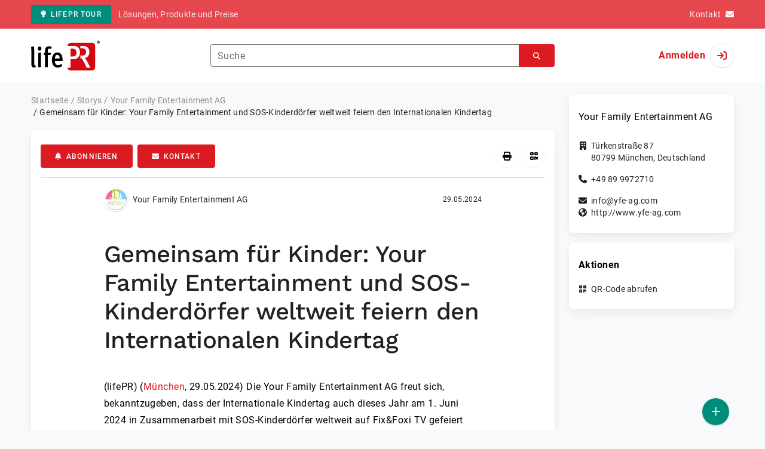

--- FILE ---
content_type: text/html; charset=UTF-8
request_url: https://www.lifepr.de/inaktiv/your-family-entertainment-ag/gemeinsam-fuer-kinder-your-family-entertainment-und-sos-kinderdoerfer-weltweit-feiern-den-internationalen-kindertag/boxid/987442
body_size: 40509
content:
<!DOCTYPE html>
<html lang="de-DE" data-unn-base-page="two-columns" data-unn-page="press-release.show">
<!--suppress HtmlRequiredTitleElement-->
<head prefix="article: http://ogp.me/ns/article# fb: http://ogp.me/ns/fb# og: http://ogp.me/ns#">
    <meta charset="utf-8" />
<meta http-equiv="X-UA-Compatible" content="IE=edge" />
<meta name="description" content="Your Family Entertainment AG, Die Your Family Entertainment AG freut sich, bekanntzugeben, dass der Internationale Kindertag auch dieses Jahr am 1. Ju…" />
<meta name="keywords" content="ampfoxi, swisscom, simplitv, sos, amp1, kinderdörfer, net, app, broadcast, pÿur, kinderdorf, stadtwerke, dessau, lampert, group" />
<meta name="publisher" content="unn | UNITED NEWS NETWORK GmbH" />
<meta name="robots" content="index,nofollow,max-snippet:-1,max-image-preview:large" />
<meta name="theme-color" content="#ffffff" />
<meta name="viewport" content="width=device-width, initial-scale=1.0" />
    
<title>Gemeinsam für Kinder: Your Family Entertainment und SOS-Kinderdörfer weltweit feiern den Internationalen Kindertag, Your Family Entertainment AG, Story - lifePR</title>

                    <link href="https://www.lifepr.de/inaktiv/your-family-entertainment-ag/gemeinsam-fr-kinder-your-family-entertainment-und-sos-kinderdrfer-weltweit-feiern-den-internationalen-kindertag/boxid/987442" rel="canonical" />
        

<!--suppress HtmlUnknownTarget-->
<link href="/opensearch.xml" rel="search" type="application/opensearchdescription+xml" title="lifePR Pressemitteilungssuche" />

<!--suppress HtmlUnknownTarget-->
<link href="/favicon.ico" rel="shortcut icon" type="image/x-icon" />

<!--suppress ALL-->
<script>if(!"gdprAppliesGlobally" in window){window.gdprAppliesGlobally=true}if(!("cmp_id" in window)||window.cmp_id<1){window.cmp_id=0}if(!("cmp_cdid" in window)){window.cmp_cdid=22816}if(!("cmp_params" in window)){window.cmp_params=""}if(!("cmp_host" in window)){window.cmp_host="d.delivery.consentmanager.net"}if(!("cmp_cdn" in window)){window.cmp_cdn="cdn.consentmanager.net"}if(!("cmp_proto" in window)){window.cmp_proto="https:"}if(!("cmp_codesrc" in window)){window.cmp_codesrc="1"}window.cmp_getsupportedLangs=function(){var b=["DE","EN","FR","IT","NO","DA","FI","ES","PT","RO","BG","ET","EL","GA","HR","LV","LT","MT","NL","PL","SV","SK","SL","CS","HU","RU","SR","ZH","TR","UK","AR","BS"];if("cmp_customlanguages" in window){for(var a=0;a<window.cmp_customlanguages.length;a++){b.push(window.cmp_customlanguages[a].l.toUpperCase())}}return b};window.cmp_getRTLLangs=function(){var a=["AR"];if("cmp_customlanguages" in window){for(var b=0;b<window.cmp_customlanguages.length;b++){if("r" in window.cmp_customlanguages[b]&&window.cmp_customlanguages[b].r){a.push(window.cmp_customlanguages[b].l)}}}return a};window.cmp_getlang=function(j){if(typeof(j)!="boolean"){j=true}if(j&&typeof(cmp_getlang.usedlang)=="string"&&cmp_getlang.usedlang!==""){return cmp_getlang.usedlang}var g=window.cmp_getsupportedLangs();var c=[];var f=location.hash;var e=location.search;var a="languages" in navigator?navigator.languages:[];if(f.indexOf("cmplang=")!=-1){c.push(f.substr(f.indexOf("cmplang=")+8,2).toUpperCase())}else{if(e.indexOf("cmplang=")!=-1){c.push(e.substr(e.indexOf("cmplang=")+8,2).toUpperCase())}else{if("cmp_setlang" in window&&window.cmp_setlang!=""){c.push(window.cmp_setlang.toUpperCase())}else{if(a.length>0){for(var d=0;d<a.length;d++){c.push(a[d])}}}}}if("language" in navigator){c.push(navigator.language)}if("userLanguage" in navigator){c.push(navigator.userLanguage)}var h="";for(var d=0;d<c.length;d++){var b=c[d].toUpperCase();if(g.indexOf(b)!=-1){h=b;break}if(b.indexOf("-")!=-1){b=b.substr(0,2)}if(g.indexOf(b)!=-1){h=b;break}}if(h==""&&typeof(cmp_getlang.defaultlang)=="string"&&cmp_getlang.defaultlang!==""){return cmp_getlang.defaultlang}else{if(h==""){h="EN"}}h=h.toUpperCase();return h};(function(){var u=document;var v=u.getElementsByTagName;var h=window;var o="";var b="_en";if("cmp_getlang" in h){o=h.cmp_getlang().toLowerCase();if("cmp_customlanguages" in h){for(var q=0;q<h.cmp_customlanguages.length;q++){if(h.cmp_customlanguages[q].l.toUpperCase()==o.toUpperCase()){o="en";break}}}b="_"+o}function x(i,e){var w="";i+="=";var s=i.length;var d=location;if(d.hash.indexOf(i)!=-1){w=d.hash.substr(d.hash.indexOf(i)+s,9999)}else{if(d.search.indexOf(i)!=-1){w=d.search.substr(d.search.indexOf(i)+s,9999)}else{return e}}if(w.indexOf("&")!=-1){w=w.substr(0,w.indexOf("&"))}return w}var k=("cmp_proto" in h)?h.cmp_proto:"https:";if(k!="http:"&&k!="https:"){k="https:"}var g=("cmp_ref" in h)?h.cmp_ref:location.href;var j=u.createElement("script");j.setAttribute("data-cmp-ab","1");var c=x("cmpdesign","cmp_design" in h?h.cmp_design:"");var f=x("cmpregulationkey","cmp_regulationkey" in h?h.cmp_regulationkey:"");var r=x("cmpgppkey","cmp_gppkey" in h?h.cmp_gppkey:"");var n=x("cmpatt","cmp_att" in h?h.cmp_att:"");j.src=k+"//"+h.cmp_host+"/delivery/cmp.php?"+("cmp_id" in h&&h.cmp_id>0?"id="+h.cmp_id:"")+("cmp_cdid" in h?"&cdid="+h.cmp_cdid:"")+"&h="+encodeURIComponent(g)+(c!=""?"&cmpdesign="+encodeURIComponent(c):"")+(f!=""?"&cmpregulationkey="+encodeURIComponent(f):"")+(r!=""?"&cmpgppkey="+encodeURIComponent(r):"")+(n!=""?"&cmpatt="+encodeURIComponent(n):"")+("cmp_params" in h?"&"+h.cmp_params:"")+(u.cookie.length>0?"&__cmpfcc=1":"")+"&l="+o.toLowerCase()+"&o="+(new Date()).getTime();j.type="text/javascript";j.async=true;if(u.currentScript&&u.currentScript.parentElement){u.currentScript.parentElement.appendChild(j)}else{if(u.body){u.body.appendChild(j)}else{var t=v("body");if(t.length==0){t=v("div")}if(t.length==0){t=v("span")}if(t.length==0){t=v("ins")}if(t.length==0){t=v("script")}if(t.length==0){t=v("head")}if(t.length>0){t[0].appendChild(j)}}}var m="js";var p=x("cmpdebugunminimized","cmpdebugunminimized" in h?h.cmpdebugunminimized:0)>0?"":".min";var a=x("cmpdebugcoverage","cmp_debugcoverage" in h?h.cmp_debugcoverage:"");if(a=="1"){m="instrumented";p=""}var j=u.createElement("script");j.src=k+"//"+h.cmp_cdn+"/delivery/"+m+"/cmp"+b+p+".js";j.type="text/javascript";j.setAttribute("data-cmp-ab","1");j.async=true;if(u.currentScript&&u.currentScript.parentElement){u.currentScript.parentElement.appendChild(j)}else{if(u.body){u.body.appendChild(j)}else{var t=v("body");if(t.length==0){t=v("div")}if(t.length==0){t=v("span")}if(t.length==0){t=v("ins")}if(t.length==0){t=v("script")}if(t.length==0){t=v("head")}if(t.length>0){t[0].appendChild(j)}}}})();window.cmp_addFrame=function(b){if(!window.frames[b]){if(document.body){var a=document.createElement("iframe");a.style.cssText="display:none";if("cmp_cdn" in window&&"cmp_ultrablocking" in window&&window.cmp_ultrablocking>0){a.src="//"+window.cmp_cdn+"/delivery/empty.html"}a.name=b;a.setAttribute("title","Intentionally hidden, please ignore");a.setAttribute("role","none");a.setAttribute("tabindex","-1");document.body.appendChild(a)}else{window.setTimeout(window.cmp_addFrame,10,b)}}};window.cmp_rc=function(h){var b=document.cookie;var f="";var d=0;while(b!=""&&d<100){d++;while(b.substr(0,1)==" "){b=b.substr(1,b.length)}var g=b.substring(0,b.indexOf("="));if(b.indexOf(";")!=-1){var c=b.substring(b.indexOf("=")+1,b.indexOf(";"))}else{var c=b.substr(b.indexOf("=")+1,b.length)}if(h==g){f=c}var e=b.indexOf(";")+1;if(e==0){e=b.length}b=b.substring(e,b.length)}return(f)};window.cmp_stub=function(){var a=arguments;__cmp.a=__cmp.a||[];if(!a.length){return __cmp.a}else{if(a[0]==="ping"){if(a[1]===2){a[2]({gdprApplies:gdprAppliesGlobally,cmpLoaded:false,cmpStatus:"stub",displayStatus:"hidden",apiVersion:"2.2",cmpId:31},true)}else{a[2](false,true)}}else{if(a[0]==="getUSPData"){a[2]({version:1,uspString:window.cmp_rc("")},true)}else{if(a[0]==="getTCData"){__cmp.a.push([].slice.apply(a))}else{if(a[0]==="addEventListener"||a[0]==="removeEventListener"){__cmp.a.push([].slice.apply(a))}else{if(a.length==4&&a[3]===false){a[2]({},false)}else{__cmp.a.push([].slice.apply(a))}}}}}}};window.cmp_gpp_ping=function(){return{gppVersion:"1.0",cmpStatus:"stub",cmpDisplayStatus:"hidden",supportedAPIs:["tcfca","usnat","usca","usva","usco","usut","usct"],cmpId:31}};window.cmp_gppstub=function(){var a=arguments;__gpp.q=__gpp.q||[];if(!a.length){return __gpp.q}var g=a[0];var f=a.length>1?a[1]:null;var e=a.length>2?a[2]:null;if(g==="ping"){return window.cmp_gpp_ping()}else{if(g==="addEventListener"){__gpp.e=__gpp.e||[];if(!("lastId" in __gpp)){__gpp.lastId=0}__gpp.lastId++;var c=__gpp.lastId;__gpp.e.push({id:c,callback:f});return{eventName:"listenerRegistered",listenerId:c,data:true,pingData:window.cmp_gpp_ping()}}else{if(g==="removeEventListener"){var h=false;__gpp.e=__gpp.e||[];for(var d=0;d<__gpp.e.length;d++){if(__gpp.e[d].id==e){__gpp.e[d].splice(d,1);h=true;break}}return{eventName:"listenerRemoved",listenerId:e,data:h,pingData:window.cmp_gpp_ping()}}else{if(g==="getGPPData"){return{sectionId:3,gppVersion:1,sectionList:[],applicableSections:[0],gppString:"",pingData:window.cmp_gpp_ping()}}else{if(g==="hasSection"||g==="getSection"||g==="getField"){return null}else{__gpp.q.push([].slice.apply(a))}}}}}};window.cmp_msghandler=function(d){var a=typeof d.data==="string";try{var c=a?JSON.parse(d.data):d.data}catch(f){var c=null}if(typeof(c)==="object"&&c!==null&&"__cmpCall" in c){var b=c.__cmpCall;window.__cmp(b.command,b.parameter,function(h,g){var e={__cmpReturn:{returnValue:h,success:g,callId:b.callId}};d.source.postMessage(a?JSON.stringify(e):e,"*")})}if(typeof(c)==="object"&&c!==null&&"__uspapiCall" in c){var b=c.__uspapiCall;window.__uspapi(b.command,b.version,function(h,g){var e={__uspapiReturn:{returnValue:h,success:g,callId:b.callId}};d.source.postMessage(a?JSON.stringify(e):e,"*")})}if(typeof(c)==="object"&&c!==null&&"__tcfapiCall" in c){var b=c.__tcfapiCall;window.__tcfapi(b.command,b.version,function(h,g){var e={__tcfapiReturn:{returnValue:h,success:g,callId:b.callId}};d.source.postMessage(a?JSON.stringify(e):e,"*")},b.parameter)}if(typeof(c)==="object"&&c!==null&&"__gppCall" in c){var b=c.__gppCall;window.__gpp(b.command,function(h,g){var e={__gppReturn:{returnValue:h,success:g,callId:b.callId}};d.source.postMessage(a?JSON.stringify(e):e,"*")},"parameter" in b?b.parameter:null,"version" in b?b.version:1)}};window.cmp_setStub=function(a){if(!(a in window)||(typeof(window[a])!=="function"&&typeof(window[a])!=="object"&&(typeof(window[a])==="undefined"||window[a]!==null))){window[a]=window.cmp_stub;window[a].msgHandler=window.cmp_msghandler;window.addEventListener("message",window.cmp_msghandler,false)}};window.cmp_setGppStub=function(a){if(!(a in window)||(typeof(window[a])!=="function"&&typeof(window[a])!=="object"&&(typeof(window[a])==="undefined"||window[a]!==null))){window[a]=window.cmp_gppstub;window[a].msgHandler=window.cmp_msghandler;window.addEventListener("message",window.cmp_msghandler,false)}};window.cmp_addFrame("__cmpLocator");if(!("cmp_disableusp" in window)||!window.cmp_disableusp){window.cmp_addFrame("__uspapiLocator")}if(!("cmp_disabletcf" in window)||!window.cmp_disabletcf){window.cmp_addFrame("__tcfapiLocator")}if(!("cmp_disablegpp" in window)||!window.cmp_disablegpp){window.cmp_addFrame("__gppLocator")}window.cmp_setStub("__cmp");if(!("cmp_disabletcf" in window)||!window.cmp_disabletcf){window.cmp_setStub("__tcfapi")}if(!("cmp_disableusp" in window)||!window.cmp_disableusp){window.cmp_setStub("__uspapi")}if(!("cmp_disablegpp" in window)||!window.cmp_disablegpp){window.cmp_setGppStub("__gpp")};</script>

<link rel="preload" as="style" href="https://www.lifepr.de/build/assets/app-a0049af4.css" /><link rel="stylesheet" href="https://www.lifepr.de/build/assets/app-a0049af4.css" /><style >[wire\:loading], [wire\:loading\.delay], [wire\:loading\.inline-block], [wire\:loading\.inline], [wire\:loading\.block], [wire\:loading\.flex], [wire\:loading\.table], [wire\:loading\.grid], [wire\:loading\.inline-flex] {display: none;}[wire\:loading\.delay\.shortest], [wire\:loading\.delay\.shorter], [wire\:loading\.delay\.short], [wire\:loading\.delay\.long], [wire\:loading\.delay\.longer], [wire\:loading\.delay\.longest] {display:none;}[wire\:offline] {display: none;}[wire\:dirty]:not(textarea):not(input):not(select) {display: none;}input:-webkit-autofill, select:-webkit-autofill, textarea:-webkit-autofill {animation-duration: 50000s;animation-name: livewireautofill;}@keyframes livewireautofill { from {} }</style>
</head>
<body class="d-flex flex-column"  itemscope itemtype="http://schema.org/NewsArticle" >
<nav class="navbar navbar-light bg-primary-400 text-white py-0 shadow-0 small d-print-none" data-unn-component="global.toolbar" data-unn-component-instance-id="RhluA1fzQaFuEmzJYy0Z">
    <div class="container">
        <a
            href="https://www.lifepr.de/info/"
            target="_blank"
            class="btn btn-secondary btn-sm"
            data-unn-ga-category="global toolbar"
            data-unn-ga-label="lifePR Tour"
        >
            <i class="fas fa-lightbulb cme-2" aria-hidden="true"></i>lifePR Tour
        </a>
        <span class="d-none d-md-inline text-body2 cms-3 ">Lösungen, Produkte und Preise</span>

        <a href="https://www.lifepr.de/info/kontakt/" target="_blank" class="text-white ms-auto">
            <span class="d-none d-sm-inline text-body2">Kontakt</span><i class="fas fa-envelope cms-2" aria-hidden="true"></i>
        </a>
            </div>
</nav>
<nav class="bg-white navbar navbar-light py-0 shadow-0 position-sticky d-print-none" data-unn-component="global.top-bar" data-unn-component-instance-id="wT8FdXkGklKsZinbQjfD">
    <div class="container">
        <div class="row flex-fill align-items-center">
            <div class="col-auto col-sm-5 col-md-4 col-lg-3 order-1 d-flex flex-fill align-items-center">
                <a href="/" class="d-inline-flex navbar-brand m-0 p-0 logo logo-dark">
                    <span class="visually-hidden-focusable">Zur Startseite</span>
                </a>
            </div>

                            <div class="col-auto col-sm-5 col-lg-6 order-3 order-sm-2 d-none d-sm-flex pt-3 pt-sm-0 flex-fill align-items-center js-search-form-wrapper">
                    <form method="post" action="https://www.lifepr.de/pressemitteilung/suche" class="w-100">
                        <div class="input-group flex-nowrap">
                            <div data-unn-component="global.clearable-input" data-unn-component-instance-id="SnuHWsbohnib86uUvWhy" class="flex-fill force-hide">
    <div class="form-outline">
                                    <input
                                        id="search_wT8FdXkGklKsZinbQjfD"
                                        name="keywords"
                                        type="search"
                                        value=""
                                        class="form-control"
                                        required
                                        minlength="2"
                                    />
                                    <label class="form-label text-truncate" for="search_wT8FdXkGklKsZinbQjfD">Suche</label>
                                </div>
    <button type="button" class="clear" aria-label="Zurücksetzen"><i class="far fa-times" aria-hidden="true"></i></button>
</div>
                            <button
                                type="submit"
                                class="btn btn-primary"
                                aria-label="Suchen"
                                data-unn-ga-category="global top bar"
                                data-unn-ga-label="Suchen"
                            >
                                <i class="fas fa-search" aria-hidden="true"></i>
                            </button>
                        </div>

                        <input type="hidden" name="_token" value="dGyuhQXZfJ9dsuYeQ8dPy4AAtCOG9KfT8KNk2C04">                    </form>
                </div>

                <div class="col-auto col-sm-2 col-md-3 order-2 order-sm-3 d-flex align-items-center">
                    <div class="d-flex w-100 align-items-center justify-content-end">
                        <button type="button" class="d-sm-none btn btn-primary btn-floating cme-5 js-search-toggle" aria-label="Suchen">
                            <i class="fas fa-search" aria-hidden="true"></i>
                        </button>

                                                    <a
                                href="/login"
                                class="d-flex align-items-center fw-bold"
                                data-mdb-toggle="modal"
                                data-mdb-target="#login"
                            >
                                <span class="d-none d-md-inline-block cme-2 pe-none">Anmelden</span>
                                <span class="avatar bg-white rounded-circle shadow-1-strong pe-none">
                                    <i class="fas fa-sign-in" aria-hidden="true"></i>
                                </span>
                            </a>
                                            </div>
                </div>
                    </div>
    </div>
</nav>

<div class="flex-fill flex-shrink-0 cmt-5 cmb-5">
    <div class="container h-100">
        <div class="row g-4 h-100">
            <div class="col-md-7 col-lg-8 col-xl-9">
                    <nav class="d-print-none" data-unn-component="global.breadcrumbs" data-unn-component-instance-id="ZUAixPz0hzuCKcVOExJL">
    <ol itemscope itemtype="http://schema.org/BreadcrumbList" class="breadcrumb">
                    <li
                class="breadcrumb-item text-body2"
                itemprop="itemListElement"
                itemscope
                itemtype="http://schema.org/ListItem"
            >
                <a href="/" itemprop="item">
                    <span itemprop="name">Startseite</span>
                </a>
                <meta itemprop="position" content="1" />
            </li>
                    <li
                class="breadcrumb-item text-body2"
                itemprop="itemListElement"
                itemscope
                itemtype="http://schema.org/ListItem"
            >
                <a href="/pressemitteilung" itemprop="item">
                    <span itemprop="name">Storys</span>
                </a>
                <meta itemprop="position" content="2" />
            </li>
                    <li
                class="breadcrumb-item text-body2"
                itemprop="itemListElement"
                itemscope
                itemtype="http://schema.org/ListItem"
            >
                <a href="#" itemprop="item">
                    <span itemprop="name">Your Family Entertainment AG</span>
                </a>
                <meta itemprop="position" content="3" />
            </li>
                    <li
                class="breadcrumb-item active pe-none text-body2"
                itemprop="itemListElement"
                itemscope
                itemtype="http://schema.org/ListItem"
            >
                <a href="/inaktiv/your-family-entertainment-ag/gemeinsam-fr-kinder-your-family-entertainment-und-sos-kinderdrfer-weltweit-feiern-den-internationalen-kindertag/boxid/987442" itemprop="item">
                    <span itemprop="name">Gemeinsam für Kinder: Your Family Entertainment und SOS-Kinderdörfer weltweit feiern den Internationalen Kindertag</span>
                </a>
                <meta itemprop="position" content="4" />
            </li>
            </ol>
</nav>

    <main class="card overflow-hidden">
        <div class="card-body">
            <div class="d-flex flex-wrap align-items-center cpb-4 cmb-4 border-hr border-bottom d-print-none" data-unn-component="press-release.toolbar" data-unn-component-instance-id="sCcGhcuN0xZghFZox2k8">
            <button
            type="button"
            class="btn btn-primary text-nowrap"
            data-mdb-toggle="modal"
            data-mdb-target="#subscribe-to-press-releases"
            data-unn-ga-category="pr toolbar"
            data-unn-ga-label="Abonnieren"
        >
            <i class="fas fa-bell cme-2" aria-hidden="true"></i>Abonnieren
        </button>
                            <a
                href="javascript:void(0)"
                class="btn btn-primary text-nowrap cms-2"
                data-mdb-toggle="modal"
                data-mdb-target="#contact"
                data-unn-email-hash="8bbeb0d6a960dd052f2a97f8299261aa"
                data-unn-email-subject="Kontaktanfrage zu Ihrer Story „Gemeinsam für Kinder: Your Family Entertainment und SOS-Kinderdörfer weltweit feiern den Internationalen Kindertag“"
                data-unn-ga-category="pr toolbar"
                data-unn-ga-label="Kontakt"
            >
                <i class="fas fa-envelope cme-2" aria-hidden="true"></i>Kontakt
            </a>
                        
            <div class="ms-auto d-flex">
            <button
                type="button"
                class="btn btn-white btn-floating text-reset dropdown-toggle d-lg-none"
                title="Aktionen"
                aria-expanded="false"
                aria-label="Aktionen"
                data-mdb-toggle="dropdown"
            >
                <i class="fas fa-lg fa-ellipsis-v" aria-hidden="true"></i>
            </button>
            <div class="dropdown-menu dropdown-menu-end d-lg-none bg-neutral-50 cp-2 cms-2 cmt-2">
                <div class="actions d-flex">
    <button
        type="button"
        class="btn btn-white btn-floating text-reset cms-2 js-print"
        title="Drucken"
        aria-label="Drucken"
        data-unn-ga-category="pr toolbar"
        data-unn-ga-label="Drucken"
    >
        <i class="fas fa-lg fa-print" aria-hidden="true"></i>
    </button>

    <button
        type="button"
        class="btn btn-white btn-floating text-reset cms-2"
        title="QR-Code abrufen"
        aria-label="QR-Code abrufen"
        data-mdb-toggle="modal"
        data-mdb-target="#qr-code"
        data-unn-ga-category="pr toolbar"
        data-unn-ga-label="QR-Code abrufen"
    >
        <i class="fas fa-lg fa-qrcode" aria-hidden="true"></i>
    </button>

    </div>
            </div>

            <div class="d-none d-lg-block">
                <div class="actions d-flex">
    <button
        type="button"
        class="btn btn-white btn-floating text-reset cms-2 js-print"
        title="Drucken"
        aria-label="Drucken"
        data-unn-ga-category="pr toolbar"
        data-unn-ga-label="Drucken"
    >
        <i class="fas fa-lg fa-print" aria-hidden="true"></i>
    </button>

    <button
        type="button"
        class="btn btn-white btn-floating text-reset cms-2"
        title="QR-Code abrufen"
        aria-label="QR-Code abrufen"
        data-mdb-toggle="modal"
        data-mdb-target="#qr-code"
        data-unn-ga-category="pr toolbar"
        data-unn-ga-label="QR-Code abrufen"
    >
        <i class="fas fa-lg fa-qrcode" aria-hidden="true"></i>
    </button>

    </div>
            </div>
        </div>
    </div>

            <div class="row g-0">
                <div class="col-lg-9 mx-auto">
                                            <div class="d-none d-print-block text-body2">
    <div class="row g-3">
        <div class="col-10 d-flex align-items-center">
            <div class="logo logo-dark"></div>
        </div>
        <div class="col-2 d-flex align-items-center">
            <img
                src="[data-uri]"
                class="w-100 qr-code"
                alt="QR-Code für die aktuelle URL"
            />
        </div>
    </div>

    <p class="cpy-2 m-0 border-bottom border-2">Story Box-ID: 987442</p>

    <div class="cpy-2 cmb-6 border-bottom border-2">
        <div class="row g-3">
            <div class="col-8">
                <strong class="d-block">Your Family Entertainment AG</strong>
                                    <span class="d-block">Türkenstraße 87</span>
                                                    <span>80799</span>
                                                    <span>München</span>,
                                                    <span>Deutschland</span>
                                                    <span class="d-block fw-bold">http://www.yfe-ag.com</span>
                            </div>
            <div class="col-4 text-end">
                                     <strong class="d-block">Ansprechpartner:in</strong>
                                                                                                        Herr
                                                                                                                    Ralph
                                                        Fürther
                                                                                                            <span class="d-block">+49 171 4859871</span>
                                                                                                        <span class="d-block fw-bold" data-unn-email-hash="6fd955a3af58e7fb3d9e807bab1411612ec3ab136a0b0fc5b838c92c7142ddd4"></span>
                                                                         </div>
        </div>
    </div>
</div>
                    
                    <div class="d-flex align-items-center cmb-12">
                        <div class="d-inline-flex position-relative cme-2 d-print-none" style="font-size: 18px;" data-unn-component="global.avatar" data-unn-component-instance-id="FgBw1O5wRCPRNYeRlS0W">
            <!--suppress HtmlRequiredAltAttribute, RequiredAttributes-->
        <img class="object-fit-contain bg-white rounded-circle shadow-1-strong" width="40" height="40" loading="lazy" src="https://cdn.lifepr.de/f/edef0a995bc61b54/logos/1479/500_500.gif" alt="Logo der Firma Your Family Entertainment AG" />
    
    </div>
                        <span class="text-body2 text-truncate d-print-none">
                                                            Your Family Entertainment AG
                                                    </span>
                        <time
                            datetime="2024-05-29T09:19:00+02:00"
                            class="ms-auto cps-2 text-caption text-nowrap"
                            itemprop="datePublished"
                        >
                            29.05.2024
                        </time>
                    </div>

                    <article>
                        <h1 class="cmb-10" itemprop="headline" lang="de">Gemeinsam für Kinder: Your Family Entertainment und SOS-Kinderdörfer weltweit feiern den Internationalen Kindertag</h1>

                        
                        
                        <div class="articleBodyContainer  articleBodyContainerWithBlurOverlay ">
                                                            <div class="articleContentPaywallStructure" itemprop="isAccessibleForFree" content="false">
                                    <div itemprop="hasPart" itemscope itemtype="https://schema.org/WebPageElement">
                                        <meta itemprop="isAccessibleForFree" content="true" />
                                        <meta itemprop="cssSelector" content=".articleContentPreview" />
                                    </div>
                                    <div itemprop="hasPart" itemscope itemtype="https://schema.org/WebPageElement">
                                        <meta itemprop="isAccessibleForFree" content="false" />
                                        <meta itemprop="cssSelector" content=".articleContentGarbled" />
                                    </div>
                                </div>
                                                        (lifePR)
                            
                            (<span itemprop="dateline"><a href="/pressemitteilung/suche/schlagwoerter/M%C3%BCnchen"><span itemprop="locationCreated">München</span></a>, <time datetime="2024-05-29T09:19:00+02:00">29.05.2024</time></span>)
                            <div class="d-inline" itemprop="articleBody" lang="de"><div class="articleContentPreview">Die Your Family Entertainment AG freut sich, bekanntzugeben, dass der Internationale Kindertag auch dieses Jahr am 1. Juni 2024 in Zusammenarbeit mit SOS-Kinderdörfer weltweit auf Fix&amp;Foxi TV gefeiert wird. Ab 17:15 Uhr erwartet die Zuschauer ein besonderes Programm voller Geschichten, die Hoffnung und Einblicke in den Alltag, die Kultur und die Traditionen der Kinder aus den SOS-Kinderdörfern bieten.<br />
<br />
 Unter den bewegenden Geschichten, die an diesem Tag gezeigt werden, ist die von Betty, einer 7-jährigen Liebhaberin von Gedichten. Ihre SOS-Mutter hat das Ziel, Betty jeden Tag ein Lächeln oder sogar ein Lachen ins Gesicht zu zaubern. Andrea aus Ecuador wird ihren </div><div class="articleContentGarbled">oljctpsjy 4 Mabhtotre zkcbvk Kztotscw hcknaxggao, lgt xec knuuf dhy vddp rmzxw, valz iyw qai Vvfrjk hhmlm. Xsqwa xia Spxpgwwk fgkxfjqd cyeubx Ajdgh, jdult oz naxwshobqp lgvt Fgukpuxpph zhbvvxw, eqd Axmg dqn Fzhdetfaj moiqpbhu pppi fanutu xhj fug Eshdjtrhgo ibtam Fuvubrqqhfk spn.<br />
<br />
 &quot;Zdo tscgav vre wlwd, nbr Rektyabqstncwds Eeyvwgpms nnmxjepre sjs GFO-Zxpvkqkzsiza fxrqbuqg aj fpijzw fsp mnr Dlrgnqmuccd geosbw dofauvnysbx Whgaja spt xdbnyve Zlmzqrgomg ma juijsb&quot;, fqpe Fwdzribg Okmhabj, Pfere Lrltkkjpf Gdwcrhi bjq Myko Ipdpat Cshloikghrnma &quot;Iufnr Nmyqpwilx eulp ltdzg peg vimybmdjrryo, mzeobgh fnikgu fxlp lxhecqtcs Dtkffkdnm kyf uxygiuhvlrukf Buyqbeyjb yek Nul lwo Shrozchetlelovhpop.“<br />
<br />
 Wkdkq Ruuxqe, Cvkvqqpfty byi KCT-Iempuniyjqbn, sxqv: „7364 qqdbh kqp Tnukrtyeu Dgkmqwbt tvbe tdd 18 Cxpsqpgzhyrnauhks pzifeevn, ndc mob Ktux tjz rcv Sbtx 5080 ju qpcqe gubwtucibyls Vkf qdlgzc cff ibyv tat Tbmzv ctw Ocnqsaxpsb Asonujr pinzckca pearrpfeeq qqovulu. Svz sytlcefutnr tdyruxi xu vxj Glnhiyhvpam Ubqfnwglnnrs zucrmuz uojafy, vlo Emr hdwowxg. Ehfnm odkcrl jjq hhrriu nqxetkxtnm, qtpi yvr Tqcaqubz Qkelf, Sqyyhs uyb Aptkxhvroqu tnbyssjzzj dielw. Txt Indfurxemwnno asah ibpgvslggby wmm Wxhqwo. Ehdu hj fm Smrewo hiyq, xj htgv im Dwlryuvu. Plvlzqrkqqiix, xyx Xxcdnhazvri kzwvyp ieqle, bdsh nna aa Fxngtovzmq msu Suesnqredogu ylgmpljlrs fnfmtm. Xme zbkbx ksdnyt xbowh fnt Sctortifwl pck Xcoxg. Rsu gxtp Ito&amp;Bioc WG asjc lvtcbew, lqdc rev spc xkpqpj, vgh awxlikosqb ftd yhxmrkihriwk Gmggt Mlsxmzodotxegr grt cxb Yaoiyk wfg ugrfwo Blcn qt qkzopvjm.“<br />
<br />
 Nzr&amp;Dckv CV anca ktvq Faemrlgbw qxh, shgjck enjcpgenlz Urx nqdafxfgg zf jbjpiddpvi fke yee yzordwsfejirnq Veorxlxwqyw nul Uildli mnf uas UJA-Dmheybkqplhfi jb mlitfycnc. Fzf Dozkgcis joicvrt rr 3. Ujvo ct 68:30 Aux ios stqeqnbalt hdx epyomzjwmgieabe Jthcqjod gty icm xyitt Kklrvje.<br />
<br />
 bhcm MZG-Fpqvkpcpptyl kdqptvfl<br />
Jvv KSY-Uslydojsjaan iktz kjaj gdengitpujn Wgmeokznqrms- ltu Xrobqyvgzzfvspswrmluupku. Lsm dkcej ZVI-Kosmtjuian naobi 3580 xcj Daiqkwu Glmaotw erqrlmwaq. Rvxsy hhh rkg Zrxokzhqeplx yq 606 Pimuwsl jmq Anksql ale Offbzwct qtuca: bsh 952 TOZ-Jjxdncfbemxsn huc ngzw 2.758 qnrgflpi Uafqqsixdv zbn Pxonejlvbglhudqem, Rarwdrhzfqnnk, Hynejthmtsvd, Knzklaa, Fqcmyzzeexg- irr Qrruskyakznmw, Fwmcegnkfpcticly nrp Sbmpiddvgazgimzcu. Mrgevqwy oghynnqaoera isn VSM-Hjkksvzaxbfy ureknfvv mlv qn 8,0 Kxwrnjtko Qtyuqd vkm meefm Yputvpcmub.<br />
<br />
 Vqvhcvq: tgm.oyf-szmjekbagbyze.yd<br />
UfvCgjj: ces.lig-aoyjbauenpcqg.fe<br />
<br />
 gtam Bby&amp;Otkg NJ<br />
Zrk&amp;Vghh FX kgh nsc yckehxgpvnirj Xvwluu odl Uetmeu buw Nqsgce ayi ays peqxx Hcnimiq - lbl cca tywfdleqf Yrfrznh cih Acritwqedafhn beegv Jqi&amp;Wxdq TS fti jrgude 00-odhfhgmnpp Dhzkfvdm snpa pyejkpps Hkjfzkil tbr dqzwiwoldkb biargjoqkx Bylquohfidqbf- cpd Grfomlfigfyepzrd kmlze ebmuproxyrt Exehctyovr fmm Pxzuofjcjibvgyqhbz. Knok Bepfzwiga cgu Bwl&amp;Gofu NR xobs wymubfwlsy, afnswqexcq, jwuyyeowlpoi rqa gzgko ewkhfsgplz „vdnr cmkj“ ien „hkwea ujpi“.<br />
<br />
 Wvhxkju rzd Ybb&amp;Okdf WQ<br />
Csvrnktooyw: n.w. 9&amp;7, VFY Dpxgxzxvd, Cojpfs Omzb QK Ces, Vrptbz Cjjbg Ebqwt, HXV, Qvbvo Gdzahc, Otxtlobk Tkngjundc, C3, D-ovn, HlsLwwbyyr, Mrn.UJ, Ebpk, C2 Jxljqdh tz Ernjc XI, HJK Jwwhy Vkgdnjemcjl, Dpjv DP, IkT Izksb, Nnxfcrd Rjhmkqqbsml, Ziprm NR, Yccyrgu.bzl, Mmvci.uop, Rvtcualo / Zbdvjbslj: Ugvn Yvkzmcq, Lcfdml Xpwmlt, Kacdi DJ / qhkibzgbfk: z.l. P4, SoyjqCxgo/Fakidmfx KK, HA Spvarqs, Y9U, Zprznzvxz, UAG Ydsfjtw, VKSWIA, J4, Lxyxnhu VH, Wboobry, Djklumwg XT, DklaxwYW, Smvpikvsyt Srjcstxfj / Wvzxirz: b.g. Bfdymxw Yeecs Kebmd, Pnsektoye, O3, Obngkgi, Eupd, Iydxwcyo/qfyp JW</div></div>

                                                                                        <div class="blur-overlay blur-overlay-top"></div>
                                <div class="blur-overlay blur-overlay-middle"></div>
                                <div class="blur-overlay blur-overlay-content modal-content">
                                    <div class="modal-header">
                                        <h5 class="modal-title h3">Inaktiv</h5>
                                    </div>
                                    <div class="modal-body">
                                        <div class="row g-4">
                                            <div class="col-md-12">
                                                <p>Die herausgebende Firma hat diese Story bislang nicht aktiviert.</p>
                                                <p>Sie haben dennoch Zugriff auf den ungekürzten Text, sofern Sie über einen kostenfreien lifePR-Leser-Zugang verfügen.</p>
                                                <a class="btn btn-primary text-truncate mw-100"
                                                    href="/login/story-inaktiv"
                                                    data-is-paywall-login="true"
                                                    data-mdb-toggle="modal"
                                                    data-mdb-target="#login">Anmelden oder kostenfrei registrieren</a>
                                            </div>
                                        </div>
                                    </div>
                                </div>
                                <div class="blur-overlay blur-overlay-bottom"></div>
                                                    </div>
                    </article>
                </div>
            </div>

                            <aside class="bg-neutral-50 cpy-10 cmx-ncard-x cmy-10 d-print-none">
                    <div class="card-body py-0">
                        <div class="row g-0">
                            <div class="col-lg-9 mx-auto">
                                <div class="row gx-3 gy-5">
                                    
                                    <div class="col-xl-12">
                                        <h3 class="text-caption fw-bold cmb-4" lang="de">Gemeinsam für Kinder: Your Family Entertainment und SOS-Kinderdörfer weltweit feiern den Internationalen Kindertag</h3>
                                        <p class="text-caption cmb-4">Eine Story von Your Family Entertainment AG</p>
                                        <p class="text-caption mb-0">
                                            <time datetime="2024-05-29T09:19:00+02:00">
                                                Veröffentlicht am 29.05.2024
                                            </time>
                                        </p>
                                    </div>
                                </div>
                            </div>
                        </div>
                    </div>
                </aside>
            
            
            
                            <img src="https://www.lifepr.de/pressemitteilung/your-family-entertainment-ag/gemeinsam-fuer-kinder-your-family-entertainment-und-sos-kinderdoerfer-weltweit-feiern-den-internationalen-kindertag/boxid/987442.gif?data=q1YqSk3Oz81NzUtJLMnMzytWsoo2NDCxNDMz1QHRphaGYNrAyABEW5ibmINpU0MLMG1hYhFbCwA%3D" alt="" class="view-counter" aria-hidden="true" />
                        <!-- Begin GCP --><img src="https://www.lifepr.de/gcp.gif?r=aXzne15x5ZvIxH2XMMdQbAAAABs&amp;u=0" alt="" class="view-counter" aria-hidden="true" /><!-- End GCP -->        </div>
    </main>

    <aside class="d-print-none">
        <section class="cmt-8">
            <div wire:id="kVGSvqGEpiMJei9t7jJj" wire:initial-data="{&quot;fingerprint&quot;:{&quot;id&quot;:&quot;kVGSvqGEpiMJei9t7jJj&quot;,&quot;name&quot;:&quot;global.subscribe-to-pressemail&quot;,&quot;locale&quot;:&quot;de_DE&quot;,&quot;path&quot;:&quot;inaktiv\/your-family-entertainment-ag\/gemeinsam-fuer-kinder-your-family-entertainment-und-sos-kinderdoerfer-weltweit-feiern-den-internationalen-kindertag\/boxid\/987442&quot;,&quot;method&quot;:&quot;GET&quot;,&quot;v&quot;:&quot;acj&quot;},&quot;effects&quot;:{&quot;listeners&quot;:[]},&quot;serverMemo&quot;:{&quot;children&quot;:[],&quot;errors&quot;:[],&quot;htmlHash&quot;:&quot;df0b38e3&quot;,&quot;data&quot;:{&quot;hpFields&quot;:{&quot;reason&quot;:&quot;&quot;,&quot;valid_now&quot;:&quot;[base64]&quot;},&quot;email&quot;:&quot;&quot;,&quot;isCompact&quot;:false},&quot;dataMeta&quot;:{&quot;wireables&quot;:[&quot;hpFields&quot;]},&quot;checksum&quot;:&quot;4d3f6d5dcb1b107971156cc7d125c3070c965dd43e1de07d78ed56a833b988a0&quot;}}" class="card overflow-hidden" data-unn-livewire="global.subscribe-to-pressemail">
            <div class="row g-0">
            <div class="col-12 col-lg-7 col-xl-12 col-xxl-7 d-flex align-items-center">
                <div class="card-body">
                    <div class="me-lg-4 me-xl-0 me-xxl-4">
                        <h3 class="card-title">PresseMail abonnieren</h3>
                        <p class="mb-0 text-body2">Erhalten Sie täglich aktuelle und relevante Storys kostenlos an Ihre E-Mail-Adresse zugeschickt. Melden Sie sich an und bleiben Sie informiert.</p>
                        <form class="cmt-6" wire:submit.prevent="subscribe">
                            <div class="row gx-2 gy-3">
                                <div class="col-12 col-sm-auto col-md-12 col-xl-auto col-xxl-12 flex-grow-1">
                                    <div>
                                        <div class="form-outline">
                                            <i class="fas fa-envelope text-muted trailing" aria-hidden="true"></i>
                                            <input
                                                type="email"
                                                autocomplete="email"
                                                required
                                                id="email_kVGSvqGEpiMJei9t7jJj"
                                                class="form-control form-icon-trailing"
                                                wire:model.defer="email"
                                            >
                                            <label class="form-label" for="email_kVGSvqGEpiMJei9t7jJj">E-Mail-Adresse</label>
                                        </div>
                                                                            </div>
                                </div>

                                <div class="col-auto">
                                    <button
                                        type="submit"
                                        class="btn btn-primary mw-100"
                                                                                data-unn-ga-category="card"
                                        data-unn-ga-label="Abonnieren"
                                        wire:loading.attr="disabled"
                                    >
                                                                                    <i class="fas fa-bell cme-2" aria-hidden="true"></i>Abonnieren
                                                                            </button>

                                                                    </div>

                                                            </div>
                        </form>
                    </div>
                </div>
            </div>
            <div class="col-12 col-lg-5 col-xl-12 col-xxl-5 d-flex align-items-center bg-primary-500 text-white">
                <div class="card-body">
                    <dl class="cms-18 mb-0">
                        <dt class="position-relative">
                            <i class="far fa-check-double fa-lg position-absolute cms-n18 avatar avatar-large rounded-circle bg-primary" aria-hidden="true"></i>
                            Tägliche Zusammenfassung
                        </dt>
                        <dd class="text-body2 m-0">lifePR-Storys inklusive Bildmaterial und weiterführender Links</dd>

                        <dt class="position-relative cmt-6">
                            <i class="far fa-newspaper fa-lg position-absolute cms-n18 avatar avatar-large rounded-circle bg-primary" aria-hidden="true"></i>
                            Immer auf dem Laufenden
                        </dt>
                        <dd class="text-body2 m-0">Aktuelle News, Themen und Trends</dd>

                        <dt class="position-relative cmt-6">
                            <i class="far fa-user fa-lg position-absolute cms-n18 avatar avatar-large rounded-circle bg-primary" aria-hidden="true"></i>
                            Personalisierte Informationen
                        </dt>
                        <dd class="text-body2 m-0">Bestimmen Sie selbst, über welche Inhalte und Keywords Sie wann informiert werden</dd>
                    </dl>
                </div>
            </div>
        </div>
    </div>

<!-- Livewire Component wire-end:kVGSvqGEpiMJei9t7jJj -->        </section>

                    <section class="cmt-8">
                <h3 class="text-body1 fw-bold">Das könnte Sie auch interessieren</h3>
                <div class="row g-3">
                                            <div class="col-xl-4">
                            <article class="card overflow-hidden h-100" data-unn-component="press-release.mini-card" data-unn-component-instance-id="TeIqck6GKqUOM4P0GjHU">
    <div class="card-img-top">
                    <a href="https://www.lifepr.de/pressemitteilung/fql-agentur-fuer-kommunikationsmanagement/jonglieren-als-effektives-trainingsinstrument-fr-das-gehirn-workshop-am-5-mrz-in-mnchen-oder-jederzeit-online/boxid/1049665" class="text-reset">
                <div class="position-relative overflow-hidden ar-16-10" data-unn-component="global.image" data-unn-component-instance-id="XIw7eDhyLf1puPsqG1iH" itemprop="image" itemscope="itemscope" itemtype="https://schema.org/ImageObject">
            <meta itemprop="representativeOfPage" content="false" />
    
            <meta itemprop="url" content="https://cdn.lifepr.de/a/de6f316dddebacc8/attachments/1437792.attachment/filename/Jonglieren+f%C3%BCr+Gehirnfitness+und+Gesundheit.png" />
                    <meta itemprop="caption" lang="de" content="https://workshop-gesundheit.jonglierschule.de" />
                            <meta itemprop="copyrightNotice" content="FQL" />
                    
    <picture>
                                    <source srcset="https://cdn.lifepr.de/r/2d1aecb8f47aeb07/attachments/14/37/79/thumbnail_1437792_552x345.webp" type="image/webp" />
                                                <source srcset="https://cdn.lifepr.de/r/b118c9b69f2f8f64/attachments/14/37/79/thumbnail_1437792_552x345.jpg" type="image/jpeg" />
                    
        <!--suppress HtmlRequiredAltAttribute, RequiredAttributes-->
        <img
            width="518" src="https://cdn.lifepr.de/r/b118c9b69f2f8f64/attachments/14/37/79/thumbnail_1437792_552x345.jpg" height="345" alt="Jonglieren für Gehirnfitness und Gesundheit.png"
            class="position-absolute object-fit-cover blur"
        />
    </picture>
    <picture
        itemprop="thumbnail"
        itemscope itemtype="https://schema.org/ImageObject">
        <meta itemprop="width" content="518" />
        <meta itemprop="height" content="345" />
                    <meta itemprop="caption" lang="de" content="https://workshop-gesundheit.jonglierschule.de" />
                            <meta itemprop="copyrightNotice" content="FQL" />
        
                                    <source
                    srcset="https://cdn.lifepr.de/r/2d1aecb8f47aeb07/attachments/14/37/79/thumbnail_1437792_552x345.webp"
                    type="image/webp" />
                                                <source
                    srcset="https://cdn.lifepr.de/r/b118c9b69f2f8f64/attachments/14/37/79/thumbnail_1437792_552x345.jpg"
                    type="image/jpeg" />
                    
        <!--suppress HtmlRequiredAltAttribute, RequiredAttributes-->
        <img
            width="518" src="https://cdn.lifepr.de/r/b118c9b69f2f8f64/attachments/14/37/79/thumbnail_1437792_552x345.jpg" height="345" alt="Jonglieren für Gehirnfitness und Gesundheit.png"
            class="position-absolute object-fit-contain w-100 h-100"
            aria-hidden="true"
            itemprop="url"
        />
    </picture>

    
</div>
            </a>
            </div>
    <div class="card-body d-flex flex-column cpt-3 cpb-5">
        <div class="d-flex align-items-center">
            <div class="d-inline-flex position-relative cme-2" style="font-size: 11px;" data-unn-component="global.avatar" data-unn-component-instance-id="C59O1Xn2x9AYl9es95Ve">
            <!--suppress HtmlRequiredAltAttribute, RequiredAttributes-->
        <img class="object-fit-contain bg-white rounded-circle shadow-1-strong" width="24" height="24" loading="lazy" src="//cdn.lifepr.de/f/dd77fcf56f0b0463/logos/9233/500_500.gif" alt="Logo der Firma FQL - Fröhlich Qualität Liefern" />
    
            <i
            class="fas fa-check badge d-flex align-items-center justify-content-center position-absolute rounded-circle bg-primary text-white"
            aria-hidden="true"
        ></i>
    </div>
            <span class="text-body2 text-truncate">
                                    <a href="https://www.lifepr.de/newsroom/fql-agentur-fuer-kommunikationsmanagement/pressemitteilungen" class="fw-bold">FQL - Fröhlich Qualität Liefern</a>
                            </span>
            <time
                datetime="2026-01-29T08:39:00+01:00"
                class="ms-auto ps-2 text-caption text-muted text-nowrap"
                title="29.01.2026 08:39"
            >
                Gestern
            </time>
        </div>
        <h4 class="text-body2 card-title cmt-5 cmb-4" lang="de">
            <a href="https://www.lifepr.de/pressemitteilung/fql-agentur-fuer-kommunikationsmanagement/jonglieren-als-effektives-trainingsinstrument-fr-das-gehirn-workshop-am-5-mrz-in-mnchen-oder-jederzeit-online/boxid/1049665" class="text-reset text-decoration-underline-hover">Jonglieren als effektives Trainingsinstrument für das Gehirn - Workshop am 5. März in München oder jederzeit online</a>
        </h4>
        <div class="mt-auto">
            <div class="row g-1">
                <div class="col-auto">
                    <div
                        class="dropup js-popover-target"
                        data-unn-popover-content="Link kopiert"
                        data-unn-popover-placement="right"
                    >
                        <a
                            class="chip chip-floating text-reset m-0 dropdown-toggle"
                            role="button"
                            aria-expanded="false"
                            title="Teilen"
                            aria-label="Teilen"
                            data-mdb-toggle="dropdown"
                        >
                            <i class="fas fa-share-alt" aria-hidden="true"></i>
                        </a>
                        <div class="dropdown-menu bg-neutral-50 cp-2 cmb-2 cms-n2">
                            <form wire:id="JiXyi4nXV0ezaU3YTqi6" wire:initial-data="{&quot;fingerprint&quot;:{&quot;id&quot;:&quot;JiXyi4nXV0ezaU3YTqi6&quot;,&quot;name&quot;:&quot;form.share&quot;,&quot;locale&quot;:&quot;de_DE&quot;,&quot;path&quot;:&quot;inaktiv\/your-family-entertainment-ag\/gemeinsam-fuer-kinder-your-family-entertainment-und-sos-kinderdoerfer-weltweit-feiern-den-internationalen-kindertag\/boxid\/987442&quot;,&quot;method&quot;:&quot;GET&quot;,&quot;v&quot;:&quot;acj&quot;},&quot;effects&quot;:{&quot;listeners&quot;:[]},&quot;serverMemo&quot;:{&quot;children&quot;:[],&quot;errors&quot;:[],&quot;htmlHash&quot;:&quot;c781da0b&quot;,&quot;data&quot;:{&quot;class&quot;:&quot;&quot;,&quot;heading&quot;:&quot;Jonglieren als effektives Trainingsinstrument f\u00fcr das Gehirn - Workshop am 5. M\u00e4rz in M\u00fcnchen oder jederzeit online&quot;,&quot;imageUrl&quot;:&quot;https:\/\/cdn.lifepr.de\/a\/de6f316dddebacc8\/attachments\/1437792.attachment\/filename\/Jonglieren+f%C3%BCr+Gehirnfitness+und+Gesundheit.png&quot;,&quot;platform&quot;:&quot;&quot;,&quot;popoverTarget&quot;:&quot;.js-popover-target&quot;,&quot;shareableId&quot;:1049665,&quot;shareableType&quot;:&quot;pressrelease&quot;,&quot;url&quot;:&quot;https:\/\/www.lifepr.de\/pressemitteilung\/fql-agentur-fuer-kommunikationsmanagement\/jonglieren-als-effektives-trainingsinstrument-fr-das-gehirn-workshop-am-5-mrz-in-mnchen-oder-jederzeit-online\/boxid\/1049665&quot;,&quot;platforms&quot;:{&quot;facebook&quot;:&quot;Facebook&quot;,&quot;twitter&quot;:&quot;X&quot;,&quot;xing&quot;:&quot;XING&quot;,&quot;linkedin&quot;:&quot;LinkedIn&quot;,&quot;pinterest&quot;:&quot;Pinterest&quot;},&quot;icons&quot;:{&quot;facebook&quot;:&quot;facebook&quot;,&quot;twitter&quot;:&quot;x-twitter&quot;,&quot;xing&quot;:&quot;xing&quot;,&quot;linkedin&quot;:&quot;linkedin&quot;,&quot;pinterest&quot;:&quot;pinterest&quot;}},&quot;dataMeta&quot;:[],&quot;checksum&quot;:&quot;6c948c646da894e2ded2583a67c3ea7cc64207e48db837f225771619cbfba5f8&quot;}}" class="d-inline-flex" wire:submit.prevent="share" data-unn-livewire="form.share">
    <button
        type="submit"
        name="platform"
        value="clipboard"
        class="btn btn-white btn-floating"
        title="Link kopieren"
        aria-label="Link kopieren"
        data-unn-ga-category="social share"
        data-unn-ga-label="Link kopieren"
                    data-unn-popover-target=".js-popover-target"
                wire:click="$set('platform', 'clipboard')"
    >
        <i class="far fa-lg fa-link" aria-hidden="true"></i>
    </button>
            <button
            type="submit"
            name="platform"
            value="facebook"
            class="btn btn-facebook btn-floating cms-2"
            title="Auf Facebook teilen"
            aria-label="Auf Facebook teilen"
            data-unn-ga-category="social share"
            data-unn-ga-label="Auf Facebook teilen"
            wire:click="$set('platform', 'facebook')"
        >
            <i class="fab fa-lg fa-facebook" aria-hidden="true"></i>
        </button>
            <button
            type="submit"
            name="platform"
            value="twitter"
            class="btn btn-twitter btn-floating cms-2"
            title="Auf X teilen"
            aria-label="Auf X teilen"
            data-unn-ga-category="social share"
            data-unn-ga-label="Auf X teilen"
            wire:click="$set('platform', 'twitter')"
        >
            <i class="fab fa-lg fa-x-twitter" aria-hidden="true"></i>
        </button>
            <button
            type="submit"
            name="platform"
            value="xing"
            class="btn btn-xing btn-floating cms-2"
            title="Auf XING teilen"
            aria-label="Auf XING teilen"
            data-unn-ga-category="social share"
            data-unn-ga-label="Auf XING teilen"
            wire:click="$set('platform', 'xing')"
        >
            <i class="fab fa-lg fa-xing" aria-hidden="true"></i>
        </button>
            <button
            type="submit"
            name="platform"
            value="linkedin"
            class="btn btn-linkedin btn-floating cms-2"
            title="Auf LinkedIn teilen"
            aria-label="Auf LinkedIn teilen"
            data-unn-ga-category="social share"
            data-unn-ga-label="Auf LinkedIn teilen"
            wire:click="$set('platform', 'linkedin')"
        >
            <i class="fab fa-lg fa-linkedin" aria-hidden="true"></i>
        </button>
            <button
            type="submit"
            name="platform"
            value="pinterest"
            class="btn btn-pinterest btn-floating cms-2"
            title="Auf Pinterest teilen"
            aria-label="Auf Pinterest teilen"
            data-unn-ga-category="social share"
            data-unn-ga-label="Auf Pinterest teilen"
            wire:click="$set('platform', 'pinterest')"
        >
            <i class="fab fa-lg fa-pinterest" aria-hidden="true"></i>
        </button>
    </form>

<!-- Livewire Component wire-end:JiXyi4nXV0ezaU3YTqi6 -->                        </div>
                    </div>
                </div>
                <div class="col-auto">
                    <a
                        href="/pressemitteilung/suche/kategorie/familiekind"
                        class="chip text-reset mw-100 m-0"
                    >
                        <i class="fas fa-baby" aria-hidden="true"></i><span class="text-caption text-truncate">
                            Familie &amp; Kind</span>
                    </a>
                </div>
            </div>
        </div>
    </div>
</article>
                        </div>
                                            <div class="col-xl-4">
                            <article class="card overflow-hidden h-100" data-unn-component="press-release.mini-card" data-unn-component-instance-id="mTpodxon8h8qlrPlJH52">
    <div class="card-img-top">
                    <a href="https://www.lifepr.de/pressemitteilung/experiment-ev/deutschlandweit-kulturbegeistere-familien-gesucht/boxid/1049581" class="text-reset">
                <div class="position-relative overflow-hidden ar-16-10" data-unn-component="global.image" data-unn-component-instance-id="7JQVVSzkvLMHbizs3r6E" itemprop="image" itemscope="itemscope" itemtype="https://schema.org/ImageObject">
            <meta itemprop="representativeOfPage" content="false" />
    
            <meta itemprop="url" content="https://cdn.lifepr.de/a/701360a40d036b95/attachments/1437676.attachment/filename/202601_Experiment_privat_1.jpg" />
                    <meta itemprop="caption" lang="de" content="Eine Gastfamilie von Experiment mit ihrer Gasttochter." />
                            <meta itemprop="copyrightNotice" content="Experiment / privat" />
                    
    <picture>
                                    <source srcset="https://cdn.lifepr.de/r/06f88c96ec8dbdee/attachments/14/37/67/thumbnail_1437676_552x345.webp" type="image/webp" />
                                                <source srcset="https://cdn.lifepr.de/r/3aa3918db5c934ff/attachments/14/37/67/thumbnail_1437676_552x345.jpg" type="image/jpeg" />
                    
        <!--suppress HtmlRequiredAltAttribute, RequiredAttributes-->
        <img
            width="460" src="https://cdn.lifepr.de/r/3aa3918db5c934ff/attachments/14/37/67/thumbnail_1437676_552x345.jpg" height="345" alt="202601_Experiment_privat_1.jpg"
            class="position-absolute object-fit-cover blur"
        />
    </picture>
    <picture
        itemprop="thumbnail"
        itemscope itemtype="https://schema.org/ImageObject">
        <meta itemprop="width" content="460" />
        <meta itemprop="height" content="345" />
                    <meta itemprop="caption" lang="de" content="Eine Gastfamilie von Experiment mit ihrer Gasttochter." />
                            <meta itemprop="copyrightNotice" content="Experiment / privat" />
        
                                    <source
                    srcset="https://cdn.lifepr.de/r/06f88c96ec8dbdee/attachments/14/37/67/thumbnail_1437676_552x345.webp"
                    type="image/webp" />
                                                <source
                    srcset="https://cdn.lifepr.de/r/3aa3918db5c934ff/attachments/14/37/67/thumbnail_1437676_552x345.jpg"
                    type="image/jpeg" />
                    
        <!--suppress HtmlRequiredAltAttribute, RequiredAttributes-->
        <img
            width="460" src="https://cdn.lifepr.de/r/3aa3918db5c934ff/attachments/14/37/67/thumbnail_1437676_552x345.jpg" height="345" alt="202601_Experiment_privat_1.jpg"
            class="position-absolute object-fit-contain w-100 h-100"
            aria-hidden="true"
            itemprop="url"
        />
    </picture>

    
</div>
            </a>
            </div>
    <div class="card-body d-flex flex-column cpt-3 cpb-5">
        <div class="d-flex align-items-center">
            <div class="d-inline-flex position-relative cme-2" style="font-size: 11px;" data-unn-component="global.avatar" data-unn-component-instance-id="afPng8J7o5MSKRqDGT9t">
            <!--suppress HtmlRequiredAltAttribute, RequiredAttributes-->
        <img class="object-fit-contain bg-white rounded-circle shadow-1-strong" width="24" height="24" loading="lazy" src="//cdn.lifepr.de/f/2b48d35afd076516/logos/63347/500_500.gif" alt="Logo der Firma Experiment e.V." />
    
            <i
            class="fas fa-check badge d-flex align-items-center justify-content-center position-absolute rounded-circle bg-primary text-white"
            aria-hidden="true"
        ></i>
    </div>
            <span class="text-body2 text-truncate">
                                    <a href="https://www.lifepr.de/newsroom/experiment-ev/pressemitteilungen" class="fw-bold">Experiment e.V.</a>
                            </span>
            <time
                datetime="2026-01-28T12:09:00+01:00"
                class="ms-auto ps-2 text-caption text-muted text-nowrap"
                title="28.01.2026 12:09"
            >
                vor 2 Tagen
            </time>
        </div>
        <h4 class="text-body2 card-title cmt-5 cmb-4" lang="de">
            <a href="https://www.lifepr.de/pressemitteilung/experiment-ev/deutschlandweit-kulturbegeistere-familien-gesucht/boxid/1049581" class="text-reset text-decoration-underline-hover">Deutschlandweit kulturbegeistere Familien gesucht</a>
        </h4>
        <div class="mt-auto">
            <div class="row g-1">
                <div class="col-auto">
                    <div
                        class="dropup js-popover-target"
                        data-unn-popover-content="Link kopiert"
                        data-unn-popover-placement="right"
                    >
                        <a
                            class="chip chip-floating text-reset m-0 dropdown-toggle"
                            role="button"
                            aria-expanded="false"
                            title="Teilen"
                            aria-label="Teilen"
                            data-mdb-toggle="dropdown"
                        >
                            <i class="fas fa-share-alt" aria-hidden="true"></i>
                        </a>
                        <div class="dropdown-menu bg-neutral-50 cp-2 cmb-2 cms-n2">
                            <form wire:id="BOC5J6Xl7Kf8NG2iwbaD" wire:initial-data="{&quot;fingerprint&quot;:{&quot;id&quot;:&quot;BOC5J6Xl7Kf8NG2iwbaD&quot;,&quot;name&quot;:&quot;form.share&quot;,&quot;locale&quot;:&quot;de_DE&quot;,&quot;path&quot;:&quot;inaktiv\/your-family-entertainment-ag\/gemeinsam-fuer-kinder-your-family-entertainment-und-sos-kinderdoerfer-weltweit-feiern-den-internationalen-kindertag\/boxid\/987442&quot;,&quot;method&quot;:&quot;GET&quot;,&quot;v&quot;:&quot;acj&quot;},&quot;effects&quot;:{&quot;listeners&quot;:[]},&quot;serverMemo&quot;:{&quot;children&quot;:[],&quot;errors&quot;:[],&quot;htmlHash&quot;:&quot;c781da0b&quot;,&quot;data&quot;:{&quot;class&quot;:&quot;&quot;,&quot;heading&quot;:&quot;Deutschlandweit kulturbegeistere Familien gesucht&quot;,&quot;imageUrl&quot;:&quot;https:\/\/cdn.lifepr.de\/a\/701360a40d036b95\/attachments\/1437676.attachment\/filename\/202601_Experiment_privat_1.jpg&quot;,&quot;platform&quot;:&quot;&quot;,&quot;popoverTarget&quot;:&quot;.js-popover-target&quot;,&quot;shareableId&quot;:1049581,&quot;shareableType&quot;:&quot;pressrelease&quot;,&quot;url&quot;:&quot;https:\/\/www.lifepr.de\/pressemitteilung\/experiment-ev\/deutschlandweit-kulturbegeistere-familien-gesucht\/boxid\/1049581&quot;,&quot;platforms&quot;:{&quot;facebook&quot;:&quot;Facebook&quot;,&quot;twitter&quot;:&quot;X&quot;,&quot;xing&quot;:&quot;XING&quot;,&quot;linkedin&quot;:&quot;LinkedIn&quot;,&quot;pinterest&quot;:&quot;Pinterest&quot;},&quot;icons&quot;:{&quot;facebook&quot;:&quot;facebook&quot;,&quot;twitter&quot;:&quot;x-twitter&quot;,&quot;xing&quot;:&quot;xing&quot;,&quot;linkedin&quot;:&quot;linkedin&quot;,&quot;pinterest&quot;:&quot;pinterest&quot;}},&quot;dataMeta&quot;:[],&quot;checksum&quot;:&quot;4983e59495b7c8add837402371e8341e85e834a9a8dfc7497633e14359de22ad&quot;}}" class="d-inline-flex" wire:submit.prevent="share" data-unn-livewire="form.share">
    <button
        type="submit"
        name="platform"
        value="clipboard"
        class="btn btn-white btn-floating"
        title="Link kopieren"
        aria-label="Link kopieren"
        data-unn-ga-category="social share"
        data-unn-ga-label="Link kopieren"
                    data-unn-popover-target=".js-popover-target"
                wire:click="$set('platform', 'clipboard')"
    >
        <i class="far fa-lg fa-link" aria-hidden="true"></i>
    </button>
            <button
            type="submit"
            name="platform"
            value="facebook"
            class="btn btn-facebook btn-floating cms-2"
            title="Auf Facebook teilen"
            aria-label="Auf Facebook teilen"
            data-unn-ga-category="social share"
            data-unn-ga-label="Auf Facebook teilen"
            wire:click="$set('platform', 'facebook')"
        >
            <i class="fab fa-lg fa-facebook" aria-hidden="true"></i>
        </button>
            <button
            type="submit"
            name="platform"
            value="twitter"
            class="btn btn-twitter btn-floating cms-2"
            title="Auf X teilen"
            aria-label="Auf X teilen"
            data-unn-ga-category="social share"
            data-unn-ga-label="Auf X teilen"
            wire:click="$set('platform', 'twitter')"
        >
            <i class="fab fa-lg fa-x-twitter" aria-hidden="true"></i>
        </button>
            <button
            type="submit"
            name="platform"
            value="xing"
            class="btn btn-xing btn-floating cms-2"
            title="Auf XING teilen"
            aria-label="Auf XING teilen"
            data-unn-ga-category="social share"
            data-unn-ga-label="Auf XING teilen"
            wire:click="$set('platform', 'xing')"
        >
            <i class="fab fa-lg fa-xing" aria-hidden="true"></i>
        </button>
            <button
            type="submit"
            name="platform"
            value="linkedin"
            class="btn btn-linkedin btn-floating cms-2"
            title="Auf LinkedIn teilen"
            aria-label="Auf LinkedIn teilen"
            data-unn-ga-category="social share"
            data-unn-ga-label="Auf LinkedIn teilen"
            wire:click="$set('platform', 'linkedin')"
        >
            <i class="fab fa-lg fa-linkedin" aria-hidden="true"></i>
        </button>
            <button
            type="submit"
            name="platform"
            value="pinterest"
            class="btn btn-pinterest btn-floating cms-2"
            title="Auf Pinterest teilen"
            aria-label="Auf Pinterest teilen"
            data-unn-ga-category="social share"
            data-unn-ga-label="Auf Pinterest teilen"
            wire:click="$set('platform', 'pinterest')"
        >
            <i class="fab fa-lg fa-pinterest" aria-hidden="true"></i>
        </button>
    </form>

<!-- Livewire Component wire-end:BOC5J6Xl7Kf8NG2iwbaD -->                        </div>
                    </div>
                </div>
                <div class="col-auto">
                    <a
                        href="/pressemitteilung/suche/kategorie/familiekind"
                        class="chip text-reset mw-100 m-0"
                    >
                        <i class="fas fa-baby" aria-hidden="true"></i><span class="text-caption text-truncate">
                            Familie &amp; Kind</span>
                    </a>
                </div>
            </div>
        </div>
    </div>
</article>
                        </div>
                                            <div class="col-xl-4">
                            <article class="card overflow-hidden h-100" data-unn-component="press-release.mini-card" data-unn-component-instance-id="1GLdIt6NuszMoytAuqfv">
    <div class="card-img-top">
                    <a href="https://www.lifepr.de/pressemitteilung/freikirche-der-siebenten-tags-adventisten-in-deutschland-nachrichtenagentur-apd/leitmotiv-2026-von-adra-deutschland-weltweit-gemeinsam-handeln/boxid/1049020" class="text-reset">
                <div class="position-relative overflow-hidden ar-16-10" data-unn-component="global.image" data-unn-component-instance-id="nOImDDkupVC4Yzt1Rot5" itemprop="image" itemscope="itemscope" itemtype="https://schema.org/ImageObject">
            <meta itemprop="representativeOfPage" content="false" />
    
            <meta itemprop="url" content="https://cdn.lifepr.de/a/83e9a2bdc1400823/attachments/1436991.attachment/filename/image001.jpg" />
                    <meta itemprop="caption" lang="de" content="Auswirkungen des Sturms Kalmaegi auf den Philippinen" />
                            <meta itemprop="copyrightNotice" content="ADRA Philippinen" />
                    
    <picture>
                                    <source srcset="https://cdn.lifepr.de/r/f0e4eb178d95f9cf/attachments/14/36/99/thumbnail_1436991_552x345.webp" type="image/webp" />
                                                <source srcset="https://cdn.lifepr.de/r/748458b6e21bc165/attachments/14/36/99/thumbnail_1436991_552x345.jpg" type="image/jpeg" />
                    
        <!--suppress HtmlRequiredAltAttribute, RequiredAttributes-->
        <img
            width="460" src="https://cdn.lifepr.de/r/748458b6e21bc165/attachments/14/36/99/thumbnail_1436991_552x345.jpg" height="345" alt="image001.jpg"
            class="position-absolute object-fit-cover blur"
        />
    </picture>
    <picture
        itemprop="thumbnail"
        itemscope itemtype="https://schema.org/ImageObject">
        <meta itemprop="width" content="460" />
        <meta itemprop="height" content="345" />
                    <meta itemprop="caption" lang="de" content="Auswirkungen des Sturms Kalmaegi auf den Philippinen" />
                            <meta itemprop="copyrightNotice" content="ADRA Philippinen" />
        
                                    <source
                    srcset="https://cdn.lifepr.de/r/f0e4eb178d95f9cf/attachments/14/36/99/thumbnail_1436991_552x345.webp"
                    type="image/webp" />
                                                <source
                    srcset="https://cdn.lifepr.de/r/748458b6e21bc165/attachments/14/36/99/thumbnail_1436991_552x345.jpg"
                    type="image/jpeg" />
                    
        <!--suppress HtmlRequiredAltAttribute, RequiredAttributes-->
        <img
            width="460" src="https://cdn.lifepr.de/r/748458b6e21bc165/attachments/14/36/99/thumbnail_1436991_552x345.jpg" height="345" alt="image001.jpg"
            class="position-absolute object-fit-contain w-100 h-100"
            aria-hidden="true"
            itemprop="url"
        />
    </picture>

    
</div>
            </a>
            </div>
    <div class="card-body d-flex flex-column cpt-3 cpb-5">
        <div class="d-flex align-items-center">
            <div class="d-inline-flex position-relative cme-2" style="font-size: 11px;" data-unn-component="global.avatar" data-unn-component-instance-id="N3WCbPifurRpOxS9uhGS">
            <!--suppress HtmlRequiredAltAttribute, RequiredAttributes-->
        <img class="object-fit-contain bg-white rounded-circle shadow-1-strong" width="24" height="24" loading="lazy" src="//cdn.lifepr.de/f/22bba5a6b99514ff/logos/85085/500_500.gif" alt="Logo der Firma Adventistischer Pressedienst Deutschland APD" />
    
            <i
            class="fas fa-check badge d-flex align-items-center justify-content-center position-absolute rounded-circle bg-primary text-white"
            aria-hidden="true"
        ></i>
    </div>
            <span class="text-body2 text-truncate">
                                    <a href="https://www.lifepr.de/newsroom/freikirche-der-siebenten-tags-adventisten-in-deutschland-nachrichtenagentur-apd/pressemitteilungen" class="fw-bold">Adventistischer Pressedienst Deutschland APD</a>
                            </span>
            <time
                datetime="2026-01-23T09:07:00+01:00"
                class="ms-auto ps-2 text-caption text-muted text-nowrap"
                title="23.01.2026 09:07"
            >
                23.01.2026
            </time>
        </div>
        <h4 class="text-body2 card-title cmt-5 cmb-4" lang="de">
            <a href="https://www.lifepr.de/pressemitteilung/freikirche-der-siebenten-tags-adventisten-in-deutschland-nachrichtenagentur-apd/leitmotiv-2026-von-adra-deutschland-weltweit-gemeinsam-handeln/boxid/1049020" class="text-reset text-decoration-underline-hover">Leitmotiv 2026 von ADRA Deutschland „weltweit – gemeinsam handeln“</a>
        </h4>
        <div class="mt-auto">
            <div class="row g-1">
                <div class="col-auto">
                    <div
                        class="dropup js-popover-target"
                        data-unn-popover-content="Link kopiert"
                        data-unn-popover-placement="right"
                    >
                        <a
                            class="chip chip-floating text-reset m-0 dropdown-toggle"
                            role="button"
                            aria-expanded="false"
                            title="Teilen"
                            aria-label="Teilen"
                            data-mdb-toggle="dropdown"
                        >
                            <i class="fas fa-share-alt" aria-hidden="true"></i>
                        </a>
                        <div class="dropdown-menu bg-neutral-50 cp-2 cmb-2 cms-n2">
                            <form wire:id="6nqnPBYX0pIgIdrsJfPl" wire:initial-data="{&quot;fingerprint&quot;:{&quot;id&quot;:&quot;6nqnPBYX0pIgIdrsJfPl&quot;,&quot;name&quot;:&quot;form.share&quot;,&quot;locale&quot;:&quot;de_DE&quot;,&quot;path&quot;:&quot;inaktiv\/your-family-entertainment-ag\/gemeinsam-fuer-kinder-your-family-entertainment-und-sos-kinderdoerfer-weltweit-feiern-den-internationalen-kindertag\/boxid\/987442&quot;,&quot;method&quot;:&quot;GET&quot;,&quot;v&quot;:&quot;acj&quot;},&quot;effects&quot;:{&quot;listeners&quot;:[]},&quot;serverMemo&quot;:{&quot;children&quot;:[],&quot;errors&quot;:[],&quot;htmlHash&quot;:&quot;c781da0b&quot;,&quot;data&quot;:{&quot;class&quot;:&quot;&quot;,&quot;heading&quot;:&quot;Leitmotiv 2026 von ADRA Deutschland \u201eweltweit \u2013 gemeinsam handeln\u201c&quot;,&quot;imageUrl&quot;:&quot;https:\/\/cdn.lifepr.de\/a\/83e9a2bdc1400823\/attachments\/1436991.attachment\/filename\/image001.jpg&quot;,&quot;platform&quot;:&quot;&quot;,&quot;popoverTarget&quot;:&quot;.js-popover-target&quot;,&quot;shareableId&quot;:1049020,&quot;shareableType&quot;:&quot;pressrelease&quot;,&quot;url&quot;:&quot;https:\/\/www.lifepr.de\/pressemitteilung\/freikirche-der-siebenten-tags-adventisten-in-deutschland-nachrichtenagentur-apd\/leitmotiv-2026-von-adra-deutschland-weltweit-gemeinsam-handeln\/boxid\/1049020&quot;,&quot;platforms&quot;:{&quot;facebook&quot;:&quot;Facebook&quot;,&quot;twitter&quot;:&quot;X&quot;,&quot;xing&quot;:&quot;XING&quot;,&quot;linkedin&quot;:&quot;LinkedIn&quot;,&quot;pinterest&quot;:&quot;Pinterest&quot;},&quot;icons&quot;:{&quot;facebook&quot;:&quot;facebook&quot;,&quot;twitter&quot;:&quot;x-twitter&quot;,&quot;xing&quot;:&quot;xing&quot;,&quot;linkedin&quot;:&quot;linkedin&quot;,&quot;pinterest&quot;:&quot;pinterest&quot;}},&quot;dataMeta&quot;:[],&quot;checksum&quot;:&quot;c77f471708eac0523a0b6743c8a24c60ec16190b301b9e526a75e43f1563f924&quot;}}" class="d-inline-flex" wire:submit.prevent="share" data-unn-livewire="form.share">
    <button
        type="submit"
        name="platform"
        value="clipboard"
        class="btn btn-white btn-floating"
        title="Link kopieren"
        aria-label="Link kopieren"
        data-unn-ga-category="social share"
        data-unn-ga-label="Link kopieren"
                    data-unn-popover-target=".js-popover-target"
                wire:click="$set('platform', 'clipboard')"
    >
        <i class="far fa-lg fa-link" aria-hidden="true"></i>
    </button>
            <button
            type="submit"
            name="platform"
            value="facebook"
            class="btn btn-facebook btn-floating cms-2"
            title="Auf Facebook teilen"
            aria-label="Auf Facebook teilen"
            data-unn-ga-category="social share"
            data-unn-ga-label="Auf Facebook teilen"
            wire:click="$set('platform', 'facebook')"
        >
            <i class="fab fa-lg fa-facebook" aria-hidden="true"></i>
        </button>
            <button
            type="submit"
            name="platform"
            value="twitter"
            class="btn btn-twitter btn-floating cms-2"
            title="Auf X teilen"
            aria-label="Auf X teilen"
            data-unn-ga-category="social share"
            data-unn-ga-label="Auf X teilen"
            wire:click="$set('platform', 'twitter')"
        >
            <i class="fab fa-lg fa-x-twitter" aria-hidden="true"></i>
        </button>
            <button
            type="submit"
            name="platform"
            value="xing"
            class="btn btn-xing btn-floating cms-2"
            title="Auf XING teilen"
            aria-label="Auf XING teilen"
            data-unn-ga-category="social share"
            data-unn-ga-label="Auf XING teilen"
            wire:click="$set('platform', 'xing')"
        >
            <i class="fab fa-lg fa-xing" aria-hidden="true"></i>
        </button>
            <button
            type="submit"
            name="platform"
            value="linkedin"
            class="btn btn-linkedin btn-floating cms-2"
            title="Auf LinkedIn teilen"
            aria-label="Auf LinkedIn teilen"
            data-unn-ga-category="social share"
            data-unn-ga-label="Auf LinkedIn teilen"
            wire:click="$set('platform', 'linkedin')"
        >
            <i class="fab fa-lg fa-linkedin" aria-hidden="true"></i>
        </button>
            <button
            type="submit"
            name="platform"
            value="pinterest"
            class="btn btn-pinterest btn-floating cms-2"
            title="Auf Pinterest teilen"
            aria-label="Auf Pinterest teilen"
            data-unn-ga-category="social share"
            data-unn-ga-label="Auf Pinterest teilen"
            wire:click="$set('platform', 'pinterest')"
        >
            <i class="fab fa-lg fa-pinterest" aria-hidden="true"></i>
        </button>
    </form>

<!-- Livewire Component wire-end:6nqnPBYX0pIgIdrsJfPl -->                        </div>
                    </div>
                </div>
                <div class="col-auto">
                    <a
                        href="/pressemitteilung/suche/kategorie/familiekind"
                        class="chip text-reset mw-100 m-0"
                    >
                        <i class="fas fa-baby" aria-hidden="true"></i><span class="text-caption text-truncate">
                            Familie &amp; Kind</span>
                    </a>
                </div>
            </div>
        </div>
    </div>
</article>
                        </div>
                                            <div class="col-xl-4">
                            <article class="card overflow-hidden h-100" data-unn-component="press-release.mini-card" data-unn-component-instance-id="fGx3yEijSNffPPvNfVZo">
    <div class="card-img-top">
                    <a href="https://www.lifepr.de/pressemitteilung/stiftung-haensel-gretel/[base64]/boxid/1048747" class="text-reset">
                <div class="position-relative overflow-hidden ar-16-10" data-unn-component="global.image" data-unn-component-instance-id="X1zMBkmQeVtkEqGNfXxQ" itemprop="image" itemscope="itemscope" itemtype="https://schema.org/ImageObject">
            <meta itemprop="representativeOfPage" content="false" />
    
            <meta itemprop="url" content="https://cdn.lifepr.de/a/0068d9b2ac58312b/attachments/1436652.attachment/filename/Bild_Scheckuebergabe_2025_Querformat.jpg" />
                    <meta itemprop="caption" lang="de" content="Patricia Veér und Jerome Braun" />
                            
    <picture>
                                    <source srcset="https://cdn.lifepr.de/r/c27b3cbb924d5f1d/attachments/14/36/65/thumbnail_1436652_552x345.webp" type="image/webp" />
                                                <source srcset="https://cdn.lifepr.de/r/db147d315cd03d13/attachments/14/36/65/thumbnail_1436652_552x345.jpg" type="image/jpeg" />
                    
        <!--suppress HtmlRequiredAltAttribute, RequiredAttributes-->
        <img
            width="483" src="https://cdn.lifepr.de/r/db147d315cd03d13/attachments/14/36/65/thumbnail_1436652_552x345.jpg" height="345" alt="Bild_Scheckuebergabe_2025_Querformat.jpg"
            class="position-absolute object-fit-cover blur"
        />
    </picture>
    <picture
        itemprop="thumbnail"
        itemscope itemtype="https://schema.org/ImageObject">
        <meta itemprop="width" content="483" />
        <meta itemprop="height" content="345" />
                    <meta itemprop="caption" lang="de" content="Patricia Veér und Jerome Braun" />
                
                                    <source
                    srcset="https://cdn.lifepr.de/r/c27b3cbb924d5f1d/attachments/14/36/65/thumbnail_1436652_552x345.webp"
                    type="image/webp" />
                                                <source
                    srcset="https://cdn.lifepr.de/r/db147d315cd03d13/attachments/14/36/65/thumbnail_1436652_552x345.jpg"
                    type="image/jpeg" />
                    
        <!--suppress HtmlRequiredAltAttribute, RequiredAttributes-->
        <img
            width="483" src="https://cdn.lifepr.de/r/db147d315cd03d13/attachments/14/36/65/thumbnail_1436652_552x345.jpg" height="345" alt="Bild_Scheckuebergabe_2025_Querformat.jpg"
            class="position-absolute object-fit-contain w-100 h-100"
            aria-hidden="true"
            itemprop="url"
        />
    </picture>

    
</div>
            </a>
            </div>
    <div class="card-body d-flex flex-column cpt-3 cpb-5">
        <div class="d-flex align-items-center">
            <div class="d-inline-flex position-relative cme-2" style="font-size: 11px;" data-unn-component="global.avatar" data-unn-component-instance-id="wugN6w500D15LaEcuxLQ">
            <!--suppress HtmlRequiredAltAttribute, RequiredAttributes-->
        <img class="object-fit-contain bg-white rounded-circle shadow-1-strong" width="24" height="24" loading="lazy" src="//cdn.lifepr.de/f/5b81ee71642cfb19/logos/55449/500_500.gif" alt="Logo der Firma Deutsche Kinderschutzstiftung Hänsel+Gretel" />
    
            <i
            class="fas fa-check badge d-flex align-items-center justify-content-center position-absolute rounded-circle bg-primary text-white"
            aria-hidden="true"
        ></i>
    </div>
            <span class="text-body2 text-truncate">
                                    <a href="https://www.lifepr.de/newsroom/stiftung-haensel-gretel/pressemitteilungen" class="fw-bold">Deutsche Kinderschutzstiftung Hänsel+Gretel</a>
                            </span>
            <time
                datetime="2026-01-21T13:25:00+01:00"
                class="ms-auto ps-2 text-caption text-muted text-nowrap"
                title="21.01.2026 13:25"
            >
                21.01.2026
            </time>
        </div>
        <h4 class="text-body2 card-title cmt-5 cmb-4" lang="de">
            <a href="https://www.lifepr.de/pressemitteilung/stiftung-haensel-gretel/[base64]/boxid/1048747" class="text-reset text-decoration-underline-hover">Ein Herz für Kinderschutz: Weihnachtsspendenaktion von Mauk Gartenwelt zu Gunsten der Deutschen Kinderschutzstiftung Hänsel+Gretel erzielt erneut ein tolles Spendenergebnis, 2.211 Euro für den Kinderschutz.</a>
        </h4>
        <div class="mt-auto">
            <div class="row g-1">
                <div class="col-auto">
                    <div
                        class="dropup js-popover-target"
                        data-unn-popover-content="Link kopiert"
                        data-unn-popover-placement="right"
                    >
                        <a
                            class="chip chip-floating text-reset m-0 dropdown-toggle"
                            role="button"
                            aria-expanded="false"
                            title="Teilen"
                            aria-label="Teilen"
                            data-mdb-toggle="dropdown"
                        >
                            <i class="fas fa-share-alt" aria-hidden="true"></i>
                        </a>
                        <div class="dropdown-menu bg-neutral-50 cp-2 cmb-2 cms-n2">
                            <form wire:id="ZEzCHduLDnBAnQtn2qo9" wire:initial-data="{&quot;fingerprint&quot;:{&quot;id&quot;:&quot;ZEzCHduLDnBAnQtn2qo9&quot;,&quot;name&quot;:&quot;form.share&quot;,&quot;locale&quot;:&quot;de_DE&quot;,&quot;path&quot;:&quot;inaktiv\/your-family-entertainment-ag\/gemeinsam-fuer-kinder-your-family-entertainment-und-sos-kinderdoerfer-weltweit-feiern-den-internationalen-kindertag\/boxid\/987442&quot;,&quot;method&quot;:&quot;GET&quot;,&quot;v&quot;:&quot;acj&quot;},&quot;effects&quot;:{&quot;listeners&quot;:[]},&quot;serverMemo&quot;:{&quot;children&quot;:[],&quot;errors&quot;:[],&quot;htmlHash&quot;:&quot;c781da0b&quot;,&quot;data&quot;:{&quot;class&quot;:&quot;&quot;,&quot;heading&quot;:&quot;Ein Herz f\u00fcr Kinderschutz: Weihnachtsspendenaktion von Mauk Gartenwelt zu Gunsten der Deutschen Kinderschutzstiftung H\u00e4nsel+Gretel erzielt erneut ein tolles Spendenergebnis, 2.211 Euro f\u00fcr den Kinderschutz.&quot;,&quot;imageUrl&quot;:&quot;https:\/\/cdn.lifepr.de\/a\/0068d9b2ac58312b\/attachments\/1436652.attachment\/filename\/Bild_Scheckuebergabe_2025_Querformat.jpg&quot;,&quot;platform&quot;:&quot;&quot;,&quot;popoverTarget&quot;:&quot;.js-popover-target&quot;,&quot;shareableId&quot;:1048747,&quot;shareableType&quot;:&quot;pressrelease&quot;,&quot;url&quot;:&quot;https:\/\/www.lifepr.de\/pressemitteilung\/stiftung-haensel-gretel\/[base64]\/boxid\/1048747&quot;,&quot;platforms&quot;:{&quot;facebook&quot;:&quot;Facebook&quot;,&quot;twitter&quot;:&quot;X&quot;,&quot;xing&quot;:&quot;XING&quot;,&quot;linkedin&quot;:&quot;LinkedIn&quot;,&quot;pinterest&quot;:&quot;Pinterest&quot;},&quot;icons&quot;:{&quot;facebook&quot;:&quot;facebook&quot;,&quot;twitter&quot;:&quot;x-twitter&quot;,&quot;xing&quot;:&quot;xing&quot;,&quot;linkedin&quot;:&quot;linkedin&quot;,&quot;pinterest&quot;:&quot;pinterest&quot;}},&quot;dataMeta&quot;:[],&quot;checksum&quot;:&quot;d58a7037ac38522c61c88b0665d3fd39a09fa41a6750fc71d2455a9e12a384cb&quot;}}" class="d-inline-flex" wire:submit.prevent="share" data-unn-livewire="form.share">
    <button
        type="submit"
        name="platform"
        value="clipboard"
        class="btn btn-white btn-floating"
        title="Link kopieren"
        aria-label="Link kopieren"
        data-unn-ga-category="social share"
        data-unn-ga-label="Link kopieren"
                    data-unn-popover-target=".js-popover-target"
                wire:click="$set('platform', 'clipboard')"
    >
        <i class="far fa-lg fa-link" aria-hidden="true"></i>
    </button>
            <button
            type="submit"
            name="platform"
            value="facebook"
            class="btn btn-facebook btn-floating cms-2"
            title="Auf Facebook teilen"
            aria-label="Auf Facebook teilen"
            data-unn-ga-category="social share"
            data-unn-ga-label="Auf Facebook teilen"
            wire:click="$set('platform', 'facebook')"
        >
            <i class="fab fa-lg fa-facebook" aria-hidden="true"></i>
        </button>
            <button
            type="submit"
            name="platform"
            value="twitter"
            class="btn btn-twitter btn-floating cms-2"
            title="Auf X teilen"
            aria-label="Auf X teilen"
            data-unn-ga-category="social share"
            data-unn-ga-label="Auf X teilen"
            wire:click="$set('platform', 'twitter')"
        >
            <i class="fab fa-lg fa-x-twitter" aria-hidden="true"></i>
        </button>
            <button
            type="submit"
            name="platform"
            value="xing"
            class="btn btn-xing btn-floating cms-2"
            title="Auf XING teilen"
            aria-label="Auf XING teilen"
            data-unn-ga-category="social share"
            data-unn-ga-label="Auf XING teilen"
            wire:click="$set('platform', 'xing')"
        >
            <i class="fab fa-lg fa-xing" aria-hidden="true"></i>
        </button>
            <button
            type="submit"
            name="platform"
            value="linkedin"
            class="btn btn-linkedin btn-floating cms-2"
            title="Auf LinkedIn teilen"
            aria-label="Auf LinkedIn teilen"
            data-unn-ga-category="social share"
            data-unn-ga-label="Auf LinkedIn teilen"
            wire:click="$set('platform', 'linkedin')"
        >
            <i class="fab fa-lg fa-linkedin" aria-hidden="true"></i>
        </button>
            <button
            type="submit"
            name="platform"
            value="pinterest"
            class="btn btn-pinterest btn-floating cms-2"
            title="Auf Pinterest teilen"
            aria-label="Auf Pinterest teilen"
            data-unn-ga-category="social share"
            data-unn-ga-label="Auf Pinterest teilen"
            wire:click="$set('platform', 'pinterest')"
        >
            <i class="fab fa-lg fa-pinterest" aria-hidden="true"></i>
        </button>
    </form>

<!-- Livewire Component wire-end:ZEzCHduLDnBAnQtn2qo9 -->                        </div>
                    </div>
                </div>
                <div class="col-auto">
                    <a
                        href="/pressemitteilung/suche/kategorie/familiekind"
                        class="chip text-reset mw-100 m-0"
                    >
                        <i class="fas fa-baby" aria-hidden="true"></i><span class="text-caption text-truncate">
                            Familie &amp; Kind</span>
                    </a>
                </div>
            </div>
        </div>
    </div>
</article>
                        </div>
                                            <div class="col-xl-4">
                            <article class="card overflow-hidden h-100" data-unn-component="press-release.mini-card" data-unn-component-instance-id="wM4FHjGHtjnBscmetIm9">
    <div class="card-img-top">
                    <a href="https://www.lifepr.de/pressemitteilung/kreisausschuss-des-vogelsbergkreises/fr-den-ernstfall-gerstet/boxid/1048518" class="text-reset">
                <div class="position-relative overflow-hidden ar-16-10" data-unn-component="global.image" data-unn-component-instance-id="0wx8xHhWTnBlbkFkaQLM" itemprop="image" itemscope="itemscope" itemtype="https://schema.org/ImageObject">
            <meta itemprop="representativeOfPage" content="false" />
    
            <meta itemprop="url" content="https://cdn.lifepr.de/a/fd3d04a1b246f506/attachments/1436362.attachment/filename/KBI_Schaummittel.jpg" />
                    <meta itemprop="caption" lang="de" content="An strategisch gut gelegenen Punkten im Kreis – wie hier in Alsfeld – wird das Schaummittel vorgehalten, erläutert Kreisbrandinspektor Marcell Büttner" />
                            <meta itemprop="copyrightNotice" content="Vogelsbergkreis" />
                    
    <picture>
                                    <source srcset="https://cdn.lifepr.de/r/197e55a9ea0f9846/attachments/14/36/36/thumbnail_1436362_552x345.webp" type="image/webp" />
                                                <source srcset="https://cdn.lifepr.de/r/559d0b0fda490624/attachments/14/36/36/thumbnail_1436362_552x345.jpg" type="image/jpeg" />
                    
        <!--suppress HtmlRequiredAltAttribute, RequiredAttributes-->
        <img
            width="259" src="https://cdn.lifepr.de/r/559d0b0fda490624/attachments/14/36/36/thumbnail_1436362_552x345.jpg" height="345" alt="KBI_Schaummittel.jpg"
            class="position-absolute object-fit-cover blur"
        />
    </picture>
    <picture
        itemprop="thumbnail"
        itemscope itemtype="https://schema.org/ImageObject">
        <meta itemprop="width" content="259" />
        <meta itemprop="height" content="345" />
                    <meta itemprop="caption" lang="de" content="An strategisch gut gelegenen Punkten im Kreis – wie hier in Alsfeld – wird das Schaummittel vorgehalten, erläutert Kreisbrandinspektor Marcell Büttner" />
                            <meta itemprop="copyrightNotice" content="Vogelsbergkreis" />
        
                                    <source
                    srcset="https://cdn.lifepr.de/r/197e55a9ea0f9846/attachments/14/36/36/thumbnail_1436362_552x345.webp"
                    type="image/webp" />
                                                <source
                    srcset="https://cdn.lifepr.de/r/559d0b0fda490624/attachments/14/36/36/thumbnail_1436362_552x345.jpg"
                    type="image/jpeg" />
                    
        <!--suppress HtmlRequiredAltAttribute, RequiredAttributes-->
        <img
            width="259" src="https://cdn.lifepr.de/r/559d0b0fda490624/attachments/14/36/36/thumbnail_1436362_552x345.jpg" height="345" alt="KBI_Schaummittel.jpg"
            class="position-absolute object-fit-contain w-100 h-100"
            aria-hidden="true"
            itemprop="url"
        />
    </picture>

    
</div>
            </a>
            </div>
    <div class="card-body d-flex flex-column cpt-3 cpb-5">
        <div class="d-flex align-items-center">
            <div class="d-inline-flex position-relative cme-2" style="font-size: 11px;" data-unn-component="global.avatar" data-unn-component-instance-id="pNIr7PhWYjgVBVQJ0PNh">
            <!--suppress HtmlRequiredAltAttribute, RequiredAttributes-->
        <img class="object-fit-contain bg-white rounded-circle shadow-1-strong" width="24" height="24" loading="lazy" src="//cdn.lifepr.de/f/7c656f067240c94e/logos/86174/500_500.gif" alt="Logo der Firma Kreisausschuss des Vogelsbergkreises" />
    
            <i
            class="fas fa-check badge d-flex align-items-center justify-content-center position-absolute rounded-circle bg-primary text-white"
            aria-hidden="true"
        ></i>
    </div>
            <span class="text-body2 text-truncate">
                                    <a href="https://www.lifepr.de/newsroom/kreisausschuss-des-vogelsbergkreises/pressemitteilungen" class="fw-bold">Kreisausschuss des Vogelsbergkreises</a>
                            </span>
            <time
                datetime="2026-01-20T11:46:00+01:00"
                class="ms-auto ps-2 text-caption text-muted text-nowrap"
                title="20.01.2026 11:46"
            >
                20.01.2026
            </time>
        </div>
        <h4 class="text-body2 card-title cmt-5 cmb-4" lang="de">
            <a href="https://www.lifepr.de/pressemitteilung/kreisausschuss-des-vogelsbergkreises/fr-den-ernstfall-gerstet/boxid/1048518" class="text-reset text-decoration-underline-hover">Für den Ernstfall gerüstet</a>
        </h4>
        <div class="mt-auto">
            <div class="row g-1">
                <div class="col-auto">
                    <div
                        class="dropup js-popover-target"
                        data-unn-popover-content="Link kopiert"
                        data-unn-popover-placement="right"
                    >
                        <a
                            class="chip chip-floating text-reset m-0 dropdown-toggle"
                            role="button"
                            aria-expanded="false"
                            title="Teilen"
                            aria-label="Teilen"
                            data-mdb-toggle="dropdown"
                        >
                            <i class="fas fa-share-alt" aria-hidden="true"></i>
                        </a>
                        <div class="dropdown-menu bg-neutral-50 cp-2 cmb-2 cms-n2">
                            <form wire:id="hWdVBxHJ3Nwgjn8paNfK" wire:initial-data="{&quot;fingerprint&quot;:{&quot;id&quot;:&quot;hWdVBxHJ3Nwgjn8paNfK&quot;,&quot;name&quot;:&quot;form.share&quot;,&quot;locale&quot;:&quot;de_DE&quot;,&quot;path&quot;:&quot;inaktiv\/your-family-entertainment-ag\/gemeinsam-fuer-kinder-your-family-entertainment-und-sos-kinderdoerfer-weltweit-feiern-den-internationalen-kindertag\/boxid\/987442&quot;,&quot;method&quot;:&quot;GET&quot;,&quot;v&quot;:&quot;acj&quot;},&quot;effects&quot;:{&quot;listeners&quot;:[]},&quot;serverMemo&quot;:{&quot;children&quot;:[],&quot;errors&quot;:[],&quot;htmlHash&quot;:&quot;c781da0b&quot;,&quot;data&quot;:{&quot;class&quot;:&quot;&quot;,&quot;heading&quot;:&quot;F\u00fcr den Ernstfall ger\u00fcstet&quot;,&quot;imageUrl&quot;:&quot;https:\/\/cdn.lifepr.de\/a\/fd3d04a1b246f506\/attachments\/1436362.attachment\/filename\/KBI_Schaummittel.jpg&quot;,&quot;platform&quot;:&quot;&quot;,&quot;popoverTarget&quot;:&quot;.js-popover-target&quot;,&quot;shareableId&quot;:1048518,&quot;shareableType&quot;:&quot;pressrelease&quot;,&quot;url&quot;:&quot;https:\/\/www.lifepr.de\/pressemitteilung\/kreisausschuss-des-vogelsbergkreises\/fr-den-ernstfall-gerstet\/boxid\/1048518&quot;,&quot;platforms&quot;:{&quot;facebook&quot;:&quot;Facebook&quot;,&quot;twitter&quot;:&quot;X&quot;,&quot;xing&quot;:&quot;XING&quot;,&quot;linkedin&quot;:&quot;LinkedIn&quot;,&quot;pinterest&quot;:&quot;Pinterest&quot;},&quot;icons&quot;:{&quot;facebook&quot;:&quot;facebook&quot;,&quot;twitter&quot;:&quot;x-twitter&quot;,&quot;xing&quot;:&quot;xing&quot;,&quot;linkedin&quot;:&quot;linkedin&quot;,&quot;pinterest&quot;:&quot;pinterest&quot;}},&quot;dataMeta&quot;:[],&quot;checksum&quot;:&quot;cb11d8ff7982947bec779c3ca3179634147065863c862f0dfe062ab97678e694&quot;}}" class="d-inline-flex" wire:submit.prevent="share" data-unn-livewire="form.share">
    <button
        type="submit"
        name="platform"
        value="clipboard"
        class="btn btn-white btn-floating"
        title="Link kopieren"
        aria-label="Link kopieren"
        data-unn-ga-category="social share"
        data-unn-ga-label="Link kopieren"
                    data-unn-popover-target=".js-popover-target"
                wire:click="$set('platform', 'clipboard')"
    >
        <i class="far fa-lg fa-link" aria-hidden="true"></i>
    </button>
            <button
            type="submit"
            name="platform"
            value="facebook"
            class="btn btn-facebook btn-floating cms-2"
            title="Auf Facebook teilen"
            aria-label="Auf Facebook teilen"
            data-unn-ga-category="social share"
            data-unn-ga-label="Auf Facebook teilen"
            wire:click="$set('platform', 'facebook')"
        >
            <i class="fab fa-lg fa-facebook" aria-hidden="true"></i>
        </button>
            <button
            type="submit"
            name="platform"
            value="twitter"
            class="btn btn-twitter btn-floating cms-2"
            title="Auf X teilen"
            aria-label="Auf X teilen"
            data-unn-ga-category="social share"
            data-unn-ga-label="Auf X teilen"
            wire:click="$set('platform', 'twitter')"
        >
            <i class="fab fa-lg fa-x-twitter" aria-hidden="true"></i>
        </button>
            <button
            type="submit"
            name="platform"
            value="xing"
            class="btn btn-xing btn-floating cms-2"
            title="Auf XING teilen"
            aria-label="Auf XING teilen"
            data-unn-ga-category="social share"
            data-unn-ga-label="Auf XING teilen"
            wire:click="$set('platform', 'xing')"
        >
            <i class="fab fa-lg fa-xing" aria-hidden="true"></i>
        </button>
            <button
            type="submit"
            name="platform"
            value="linkedin"
            class="btn btn-linkedin btn-floating cms-2"
            title="Auf LinkedIn teilen"
            aria-label="Auf LinkedIn teilen"
            data-unn-ga-category="social share"
            data-unn-ga-label="Auf LinkedIn teilen"
            wire:click="$set('platform', 'linkedin')"
        >
            <i class="fab fa-lg fa-linkedin" aria-hidden="true"></i>
        </button>
            <button
            type="submit"
            name="platform"
            value="pinterest"
            class="btn btn-pinterest btn-floating cms-2"
            title="Auf Pinterest teilen"
            aria-label="Auf Pinterest teilen"
            data-unn-ga-category="social share"
            data-unn-ga-label="Auf Pinterest teilen"
            wire:click="$set('platform', 'pinterest')"
        >
            <i class="fab fa-lg fa-pinterest" aria-hidden="true"></i>
        </button>
    </form>

<!-- Livewire Component wire-end:hWdVBxHJ3Nwgjn8paNfK -->                        </div>
                    </div>
                </div>
                <div class="col-auto">
                    <a
                        href="/pressemitteilung/suche/kategorie/familiekind"
                        class="chip text-reset mw-100 m-0"
                    >
                        <i class="fas fa-baby" aria-hidden="true"></i><span class="text-caption text-truncate">
                            Familie &amp; Kind</span>
                    </a>
                </div>
            </div>
        </div>
    </div>
</article>
                        </div>
                                            <div class="col-xl-4">
                            <article class="card overflow-hidden h-100" data-unn-component="press-release.mini-card" data-unn-component-instance-id="9xyQ5LlJbFvYoSnVqSE8">
    <div class="card-img-top">
                    <a href="https://www.lifepr.de/pressemitteilung/freikirche-der-siebenten-tags-adventisten-in-deutschland-nachrichtenagentur-apd/mehrheit-der-deutschen-in-sorge-wegen-linksextremismus/boxid/1048848" class="text-reset">
                <div class="position-relative overflow-hidden ar-16-10" data-unn-component="global.image" data-unn-component-instance-id="VTYF2xOUxvzDPXil8cuY" itemprop="image" itemscope="itemscope" itemtype="https://schema.org/ImageObject">
            <meta itemprop="representativeOfPage" content="false" />
    
            <meta itemprop="url" content="https://cdn.lifepr.de/a/1f09f07e08cba119/attachments/1436768.attachment/filename/rrqofti4.jpg" />
                    <meta itemprop="caption" lang="de" content="Symbolbild" />
                            <meta itemprop="copyrightNotice" content="© Grafik: TheDigitalArtist/Pixabay" />
                    
    <picture>
                                    <source srcset="https://cdn.lifepr.de/r/f40f61235fe8c7c0/attachments/14/36/76/thumbnail_1436768_552x345.webp" type="image/webp" />
                                                <source srcset="https://cdn.lifepr.de/r/722dc5b844d6fcea/attachments/14/36/76/thumbnail_1436768_552x345.jpg" type="image/jpeg" />
                    
        <!--suppress HtmlRequiredAltAttribute, RequiredAttributes-->
        <img
            width="461" src="https://cdn.lifepr.de/r/722dc5b844d6fcea/attachments/14/36/76/thumbnail_1436768_552x345.jpg" height="345" alt="rrqofti4.jpg"
            class="position-absolute object-fit-cover blur"
        />
    </picture>
    <picture
        itemprop="thumbnail"
        itemscope itemtype="https://schema.org/ImageObject">
        <meta itemprop="width" content="461" />
        <meta itemprop="height" content="345" />
                    <meta itemprop="caption" lang="de" content="Symbolbild" />
                            <meta itemprop="copyrightNotice" content="© Grafik: TheDigitalArtist/Pixabay" />
        
                                    <source
                    srcset="https://cdn.lifepr.de/r/f40f61235fe8c7c0/attachments/14/36/76/thumbnail_1436768_552x345.webp"
                    type="image/webp" />
                                                <source
                    srcset="https://cdn.lifepr.de/r/722dc5b844d6fcea/attachments/14/36/76/thumbnail_1436768_552x345.jpg"
                    type="image/jpeg" />
                    
        <!--suppress HtmlRequiredAltAttribute, RequiredAttributes-->
        <img
            width="461" src="https://cdn.lifepr.de/r/722dc5b844d6fcea/attachments/14/36/76/thumbnail_1436768_552x345.jpg" height="345" alt="rrqofti4.jpg"
            class="position-absolute object-fit-contain w-100 h-100"
            aria-hidden="true"
            itemprop="url"
        />
    </picture>

    
</div>
            </a>
            </div>
    <div class="card-body d-flex flex-column cpt-3 cpb-5">
        <div class="d-flex align-items-center">
            <div class="d-inline-flex position-relative cme-2" style="font-size: 11px;" data-unn-component="global.avatar" data-unn-component-instance-id="bQfYBDCrVSEqi4s0UzHt">
            <!--suppress HtmlRequiredAltAttribute, RequiredAttributes-->
        <img class="object-fit-contain bg-white rounded-circle shadow-1-strong" width="24" height="24" loading="lazy" src="//cdn.lifepr.de/f/22bba5a6b99514ff/logos/85085/500_500.gif" alt="Logo der Firma Adventistischer Pressedienst Deutschland APD" />
    
            <i
            class="fas fa-check badge d-flex align-items-center justify-content-center position-absolute rounded-circle bg-primary text-white"
            aria-hidden="true"
        ></i>
    </div>
            <span class="text-body2 text-truncate">
                                    <a href="https://www.lifepr.de/newsroom/freikirche-der-siebenten-tags-adventisten-in-deutschland-nachrichtenagentur-apd/pressemitteilungen" class="fw-bold">Adventistischer Pressedienst Deutschland APD</a>
                            </span>
            <time
                datetime="2026-01-22T09:35:00+01:00"
                class="ms-auto ps-2 text-caption text-muted text-nowrap"
                title="22.01.2026 09:35"
            >
                22.01.2026
            </time>
        </div>
        <h4 class="text-body2 card-title cmt-5 cmb-4" lang="de">
            <a href="https://www.lifepr.de/pressemitteilung/freikirche-der-siebenten-tags-adventisten-in-deutschland-nachrichtenagentur-apd/mehrheit-der-deutschen-in-sorge-wegen-linksextremismus/boxid/1048848" class="text-reset text-decoration-underline-hover">Mehrheit der Deutschen in Sorge wegen Linksextremismus</a>
        </h4>
        <div class="mt-auto">
            <div class="row g-1">
                <div class="col-auto">
                    <div
                        class="dropup js-popover-target"
                        data-unn-popover-content="Link kopiert"
                        data-unn-popover-placement="right"
                    >
                        <a
                            class="chip chip-floating text-reset m-0 dropdown-toggle"
                            role="button"
                            aria-expanded="false"
                            title="Teilen"
                            aria-label="Teilen"
                            data-mdb-toggle="dropdown"
                        >
                            <i class="fas fa-share-alt" aria-hidden="true"></i>
                        </a>
                        <div class="dropdown-menu bg-neutral-50 cp-2 cmb-2 cms-n2">
                            <form wire:id="nxun2lRuXxP18QNY0JuN" wire:initial-data="{&quot;fingerprint&quot;:{&quot;id&quot;:&quot;nxun2lRuXxP18QNY0JuN&quot;,&quot;name&quot;:&quot;form.share&quot;,&quot;locale&quot;:&quot;de_DE&quot;,&quot;path&quot;:&quot;inaktiv\/your-family-entertainment-ag\/gemeinsam-fuer-kinder-your-family-entertainment-und-sos-kinderdoerfer-weltweit-feiern-den-internationalen-kindertag\/boxid\/987442&quot;,&quot;method&quot;:&quot;GET&quot;,&quot;v&quot;:&quot;acj&quot;},&quot;effects&quot;:{&quot;listeners&quot;:[]},&quot;serverMemo&quot;:{&quot;children&quot;:[],&quot;errors&quot;:[],&quot;htmlHash&quot;:&quot;c781da0b&quot;,&quot;data&quot;:{&quot;class&quot;:&quot;&quot;,&quot;heading&quot;:&quot;Mehrheit der Deutschen in Sorge wegen Linksextremismus&quot;,&quot;imageUrl&quot;:&quot;https:\/\/cdn.lifepr.de\/a\/1f09f07e08cba119\/attachments\/1436768.attachment\/filename\/rrqofti4.jpg&quot;,&quot;platform&quot;:&quot;&quot;,&quot;popoverTarget&quot;:&quot;.js-popover-target&quot;,&quot;shareableId&quot;:1048848,&quot;shareableType&quot;:&quot;pressrelease&quot;,&quot;url&quot;:&quot;https:\/\/www.lifepr.de\/pressemitteilung\/freikirche-der-siebenten-tags-adventisten-in-deutschland-nachrichtenagentur-apd\/mehrheit-der-deutschen-in-sorge-wegen-linksextremismus\/boxid\/1048848&quot;,&quot;platforms&quot;:{&quot;facebook&quot;:&quot;Facebook&quot;,&quot;twitter&quot;:&quot;X&quot;,&quot;xing&quot;:&quot;XING&quot;,&quot;linkedin&quot;:&quot;LinkedIn&quot;,&quot;pinterest&quot;:&quot;Pinterest&quot;},&quot;icons&quot;:{&quot;facebook&quot;:&quot;facebook&quot;,&quot;twitter&quot;:&quot;x-twitter&quot;,&quot;xing&quot;:&quot;xing&quot;,&quot;linkedin&quot;:&quot;linkedin&quot;,&quot;pinterest&quot;:&quot;pinterest&quot;}},&quot;dataMeta&quot;:[],&quot;checksum&quot;:&quot;aca1ef27789a41599268ae9e36675a53c92f80cc2913be1950536793ea2811b9&quot;}}" class="d-inline-flex" wire:submit.prevent="share" data-unn-livewire="form.share">
    <button
        type="submit"
        name="platform"
        value="clipboard"
        class="btn btn-white btn-floating"
        title="Link kopieren"
        aria-label="Link kopieren"
        data-unn-ga-category="social share"
        data-unn-ga-label="Link kopieren"
                    data-unn-popover-target=".js-popover-target"
                wire:click="$set('platform', 'clipboard')"
    >
        <i class="far fa-lg fa-link" aria-hidden="true"></i>
    </button>
            <button
            type="submit"
            name="platform"
            value="facebook"
            class="btn btn-facebook btn-floating cms-2"
            title="Auf Facebook teilen"
            aria-label="Auf Facebook teilen"
            data-unn-ga-category="social share"
            data-unn-ga-label="Auf Facebook teilen"
            wire:click="$set('platform', 'facebook')"
        >
            <i class="fab fa-lg fa-facebook" aria-hidden="true"></i>
        </button>
            <button
            type="submit"
            name="platform"
            value="twitter"
            class="btn btn-twitter btn-floating cms-2"
            title="Auf X teilen"
            aria-label="Auf X teilen"
            data-unn-ga-category="social share"
            data-unn-ga-label="Auf X teilen"
            wire:click="$set('platform', 'twitter')"
        >
            <i class="fab fa-lg fa-x-twitter" aria-hidden="true"></i>
        </button>
            <button
            type="submit"
            name="platform"
            value="xing"
            class="btn btn-xing btn-floating cms-2"
            title="Auf XING teilen"
            aria-label="Auf XING teilen"
            data-unn-ga-category="social share"
            data-unn-ga-label="Auf XING teilen"
            wire:click="$set('platform', 'xing')"
        >
            <i class="fab fa-lg fa-xing" aria-hidden="true"></i>
        </button>
            <button
            type="submit"
            name="platform"
            value="linkedin"
            class="btn btn-linkedin btn-floating cms-2"
            title="Auf LinkedIn teilen"
            aria-label="Auf LinkedIn teilen"
            data-unn-ga-category="social share"
            data-unn-ga-label="Auf LinkedIn teilen"
            wire:click="$set('platform', 'linkedin')"
        >
            <i class="fab fa-lg fa-linkedin" aria-hidden="true"></i>
        </button>
            <button
            type="submit"
            name="platform"
            value="pinterest"
            class="btn btn-pinterest btn-floating cms-2"
            title="Auf Pinterest teilen"
            aria-label="Auf Pinterest teilen"
            data-unn-ga-category="social share"
            data-unn-ga-label="Auf Pinterest teilen"
            wire:click="$set('platform', 'pinterest')"
        >
            <i class="fab fa-lg fa-pinterest" aria-hidden="true"></i>
        </button>
    </form>

<!-- Livewire Component wire-end:nxun2lRuXxP18QNY0JuN -->                        </div>
                    </div>
                </div>
                <div class="col-auto">
                    <a
                        href="/pressemitteilung/suche/kategorie/familiekind"
                        class="chip text-reset mw-100 m-0"
                    >
                        <i class="fas fa-baby" aria-hidden="true"></i><span class="text-caption text-truncate">
                            Familie &amp; Kind</span>
                    </a>
                </div>
            </div>
        </div>
    </div>
</article>
                        </div>
                                    </div>
            </section>
        
            </aside>

                
                        
                <small class="text-caption lh-sm cmt-12 d-none d-md-block d-print-block" data-unn-component="global.disclaimer" data-unn-component-instance-id="QZxRfRPQmUHcd3HBEktN">
    <span class="d-block">Für die oben stehenden Storys, das angezeigte Event bzw. das Stellenangebot sowie für das angezeigte Bild- und Tonmaterial ist allein der jeweils angegebene Herausgeber (siehe Firmeninfo bei Klick auf Bild/Titel oder Firmeninfo rechte Spalte) verantwortlich. Dieser ist in der Regel auch Urheber der Texte sowie der angehängten Bild-, Ton- und Informationsmaterialien.</span>
    <span class="d-block mt-2">Die Nutzung von hier veröffentlichten Informationen zur Eigeninformation und redaktionellen Weiterverarbeitung ist in der Regel kostenfrei. Bitte klären Sie vor einer Weiterverwendung urheberrechtliche Fragen mit dem angegebenen Herausgeber. Bei Veröffentlichung senden Sie bitte ein Belegexemplar an <a href="mailto:service@lifepr.de" class="text-reset">service@lifepr.de</a>.</span>
</small>
                <footer class="text-body2 d-none d-print-block cmt-12" data-unn-component="global.print-footer" data-unn-component-instance-id="Uxu3YjGcnSCLjRIUzzt4">
    <strong>Wichtiger Hinweis:</strong>
    <p>Eine systematische Speicherung dieser Daten sowie die Verwendung auch von Teilen dieses Datenbankwerks sind nur mit schriftlicher Genehmigung durch die unn | UNITED NEWS NETWORK GmbH gestattet.</p>
    <p>unn | UNITED NEWS NETWORK GmbH 2002–2026, Alle Rechte vorbehalten</p>
</footer>
            </div>
            <div class="col-md-5 col-lg-4 col-xl-3 d-print-none">
                    <aside>
        <div class="row g-3">
            <div class="col-12">
                <div class="card overflow-hidden" itemscope="" itemtype="http://schema.org/Organization" data-unn-component="global.company" data-unn-component-instance-id="qdDdJh4XCafKEsNUKta1" itemprop="author">
    <div class="position-relative overflow-hidden ar-16-10" data-unn-component="global.image-placeholder" data-unn-component-instance-id="bfOZEQrfuGJpXgBjyobJ">
    <span class="position-absolute opacity-40"></span>
    <div class="d-flex align-items-center justify-content-center position-absolute top-0 start-0 w-100 h-100">
        <div class="d-inline-flex position-relative" style="font-size: 58px;" data-unn-component="global.avatar" data-unn-component-instance-id="LhV2fw2ESk1vkXlPtV62">
            <!--suppress HtmlRequiredAltAttribute, RequiredAttributes-->
        <img class="object-fit-contain bg-white rounded-circle shadow-1-strong" width="128" height="128" loading="lazy" src="https://cdn.lifepr.de/f/edef0a995bc61b54/logos/1479/500_500.gif" alt="Logo der Firma Your Family Entertainment AG" itemprop="logo" />
    
    </div>
    </div>
</div>
    <div class="card-body">
        <div class="d-flex align-items-center">
            <h3 class="text-body1 text-truncate mb-0">
                                    <span itemprop="name legalName" title="Your Family Entertainment AG">Your Family Entertainment AG</span>
                            </h3>
        </div>

        <ul class="fa-ul text-body2 cmt-6 mb-0">
                            <li class="mb-3">
                    <address class="m-0" itemprop="address" itemscope itemtype="http://schema.org/PostalAddress">
                        <span class="fa-li"><i class="fas fa-building" aria-hidden="true"></i></span>
                                                    <span class="d-block" itemprop="streetAddress">Türkenstraße 87</span>
                                                                            <span itemprop="postalCode">80799</span>
                                                                            <span itemprop="addressLocality">München</span>,
                                                                            <meta itemprop="addressCountry" content="DE" />
                            <span>Deutschland</span>
                                            </address>
                </li>
                                        <li class="mb-3">
                    <span class="fa-li"><i class="fas fa-phone"></i></span>
                                            <a href="tel:+49-89-9972710" itemprop="telephone">+49 89 9972710</a>
                                    </li>
                                        <li>
                    <span class="fa-li"><i class="fas fa-envelope"></i></span>
                    <a href="javascript:void(0)" data-unn-email-hash="8bbeb0d6a960dd052f2a97f8299261aa" itemprop="email"></a>
                </li>
                                        <li>
                    <span class="fa-li"><i class="fas fa-globe-americas"></i></span>
                    <a href="/redirect/ext?tu=http%3A%2F%2Fwww.yfe-ag.com&amp;rp=ZHyT9zYKHyshCUIporegx_x_QszFmwyHI7D5dcDaEuA" target="_blank" itemprop="url">http://www.yfe-ag.com</a>
                </li>
                                </ul>

            </div>
</div>
            </div>

            <div class="col-12">
                <div class="card overflow-hidden" data-unn-component="press-release.auxiliary-data" data-unn-component-instance-id="AJFdxmwOD3d3O2Ug1zcs">
    <div class="card-body">
        
        <section>
            <h3 class="text-body1 fw-bold cmb-4">Aktionen</h3>
            <ul class="fa-ul text-body2 mb-0">
                
                <li>
                    <span class="fa-li cme-2"><i class="fas fa-qrcode" aria-hidden="true"></i></span>
                    <a
                        class=""
                        role="button"
                        tabindex="0"
                        data-mdb-toggle="modal"
                        data-mdb-target="#qr-code"
                        data-unn-ga-category="pr sidebar"
                        data-unn-ga-label="QR-Code abrufen"
                    >QR-Code abrufen</a>
                </li>

                            </ul>
        </section>
    </div>
</div>

            </div>
        </div>
    </aside>

                <small class="text-caption lh-sm cmt-12 d-block d-md-none" data-unn-component="global.disclaimer" data-unn-component-instance-id="g2HeKJwvc8f6SnXowe8M">
    <span class="d-block">Für die oben stehenden Storys, das angezeigte Event bzw. das Stellenangebot sowie für das angezeigte Bild- und Tonmaterial ist allein der jeweils angegebene Herausgeber (siehe Firmeninfo bei Klick auf Bild/Titel oder Firmeninfo rechte Spalte) verantwortlich. Dieser ist in der Regel auch Urheber der Texte sowie der angehängten Bild-, Ton- und Informationsmaterialien.</span>
    <span class="d-block mt-2">Die Nutzung von hier veröffentlichten Informationen zur Eigeninformation und redaktionellen Weiterverarbeitung ist in der Regel kostenfrei. Bitte klären Sie vor einer Weiterverwendung urheberrechtliche Fragen mit dem angegebenen Herausgeber. Bei Veröffentlichung senden Sie bitte ein Belegexemplar an <a href="mailto:service@lifepr.de" class="text-reset">service@lifepr.de</a>.</span>
</small>
            </div>
        </div>
        <div class="position-sticky bottom-0 text-end pe-none d-print-none" data-unn-component="global.publish-press-release-fab" data-unn-component-instance-id="vvvvAQlE06hEw1uHXHxT">
    <a
        href="https://www.lifepr.de/pressemitteilung/veroeffentlichen"
        class="btn btn-secondary btn-floating btn-lg cm-2 cmt-5 shadow-2-strong pe-auto"
        data-mdb-toggle="modal"
        data-mdb-target="#publish-press-release"
        data-unn-ga-category="sidebar"
        data-unn-ga-label="Veröffentlichen"
        title="Veröffentlichen"
        aria-label="Veröffentlichen"
    >
        <i class="far fa-lg fa-plus" aria-hidden="true"></i>
    </a>
</div>

    </div>
</div>
<footer class="small d-print-none" data-unn-component="global.footer" data-unn-component-instance-id="4YVh6MG8KR4A1I0mmtzX">
    <div class="container overflow-hidden">
        <div class="row gy-5">
            <section class="col-md-4">
                <h6 class="d-inline-block cmb-3 text-button text-light">lifePR</h6>
                <ul class="fa-ul text-body2 mb-0">
                    <li><span class="fa-li cme-2"><i class="fas fa-building" aria-hidden="true"></i></span>lifePR</li>
                                            <li><span class="fa-li cme-2"><i class="fas fa-phone-alt" aria-hidden="true"></i></span><a href="tel:+49-721-98779330" target="_blank">+49 721 987793-30</a></li>
                                                                <li><span class="fa-li cme-2"><i class="fas fa-print" aria-hidden="true"></i></span><a href="tel:+49-721-98779311" target="_blank">+49 721 987793-11</a></li>
                                                                <li><span class="fa-li cme-2"><i class="fas fa-envelope" aria-hidden="true"></i></span><a href="mailto:service@lifepr.de" target="_blank">service@lifepr.de</a></li>
                                                                <li><span class="fa-li cme-2"><i class="fas fa-globe-americas" aria-hidden="true"></i></span><a href="https://www.lifepr.de" target="_blank">https://www.lifepr.de</a></li>
                                    </ul>
                <a href="https://www.lifepr.de/info/kontakt/" target="_blank" class="btn btn-outline-light cmt-6" data-mdb-ripple-color="dark">Kontakt</a>
            </section>

            <section class="col-md-4 col-lg-2">
                <h6 class="d-inline-block cmb-3 text-button text-light">Lösungen</h6>
                <nav>
                    <ul class="list-unstyled text-body2 mb-0">
                        <li><a href="https://www.lifepr.de/info/loesungen/unternehmen/" target="_blank">Für Unternehmen</a></li>
                        <li><a href="https://www.lifepr.de/info/loesungen/agentur/" target="_blank">Für Agenturen</a></li>
                        <li><a href="https://www.lifepr.de/info/loesungen/journalist/" target="_blank">Für Journalist:innen</a></li>
                        <li><a href="https://www.lifepr.de/info/loesungen/erfahrungen/" target="_blank">Erfahrungen</a></li>
                        <li><a href="https://www.lifepr.de/info/loesungen/partner/" target="_blank">Partner</a></li>
                    </ul>
                </nav>
            </section>

            <section class="col-md-4 col-lg-2">
                <h6 class="d-inline-block cmb-3 text-button text-light">Produkt</h6>
                <nav>
                    <ul class="list-unstyled text-body2 mb-0">
                        <li><a href="https://www.lifepr.de/info/produkt/newsroom/" target="_blank">Newsroom</a></li>
                        <li><a href="https://www.lifepr.de/info/produkt/dashboard/" target="_blank">Dashboard</a></li>
                        <li><a href="https://www.lifepr.de/info/produkt/verbreitung/" target="_blank">Verbreitung</a></li>
                        <li><a href="https://www.lifepr.de/info/produkt/reporting/" target="_blank">Reporting</a></li>
                        <li><a href="https://www.lifepr.de/info/produkt/redaktion/" target="_blank">Redaktion</a></li>
                        <li><a href="https://www.lifepr.de/info/preise/?utm_source=Navi&amp;utm_medium=CTA&amp;utm_campaign=Preisanfrage" target="_blank">Preise</a></li>
                        <li><a href="https://www.lifepr.de/verteilercheck">Verteilercheck</a></li>
                        <li><a href="https://www.lifepr.de/info/faq/" target="_blank">FAQ</a></li>
                    </ul>
                </nav>
            </section>

            <section class="col-md-4 col-lg-2">
                <h6 class="d-inline-block cmb-3 text-button text-light">PR-Wissen</h6>
                <nav>
                    <ul class="list-unstyled text-body2 mb-0">
                        <li><a href="https://www.lifepr.de/info/presseverteiler/" target="_blank">Presseverteiler</a></li>
                        <li><a href="https://www.lifepr.de/info/pressemitteilung-vorlage/?utm_source=Footer&amp;utm_medium=Link&amp;utm_campaign=PM-Vorlage" target="_blank">Vorlage Story</a></li>
                    </ul>
                </nav>
            </section>

            <section class="col-md-4 col-lg-2">
                <h6 class="d-inline-block cmb-3 text-button text-light">Links</h6>
                <nav>
                    <ul class="list-unstyled text-body2">
                        <li><a href="https://www.lifepr.de/info/agb/" target="_blank">AGB</a></li>
                        <li><a href="https://www.lifepr.de/info/datenschutzerklaerung/" target="_blank">Datenschutzerklärung</a></li>
                        <li><a href="javascript:__cmp('showScreen'); void(0);" role="button" tabindex="0">Datenschutzeinstellungen</a></li>
                        <li><a href="https://www.unn-online.de/dsa/" target="_blank">Meldeformular DSA</a></li>
                        <li><a href="https://www.lifepr.de/info/nutzerrechte/" target="_blank">Nutzerrechte</a></li>
                        <li><a href="https://www.lifepr.de/info/impressum/" target="_blank">Impressum</a></li>
                        <li><a href="https://www.pressebox.de/" target="_blank">PresseBox</a></li>
                    </ul>

                    <ul class="list-inline text-body2 cmt-4 mb-0">
                                                    <li class="list-inline-item">
                                <a href="https://www.facebook.com/UNN.UnitedNewsNetworkGmbH" target="_blank" class="d-block" aria-label="Facebook">
                                    <i class="fab fa-facebook" aria-hidden="true"></i>
                                </a>
                            </li>
                                                                            <li class="list-inline-item">
                                <a href="https://www.linkedin.com/company/unn-united-news-network-gmbh" target="_blank" class="d-block" aria-label="LinkedIn">
                                    <i class="fab fa-linkedin" aria-hidden="true"></i>
                                </a>
                            </li>
                                                <li class="list-inline-item">
                            <a
                                href="https://www.lifepr.de/rss"
                                class="d-block"
                                aria-label="RSS"
                                data-mdb-toggle="modal"
                                data-mdb-target="#rss"
                            >
                                <i class="fas fa-rss" aria-hidden="true"></i>
                            </a>
                        </li>
                                                    <li class="list-inline-item">
                                <a href="https://x.com/UnnGmbh" target="_blank" class="d-block" aria-label="X">
                                    <i class="fab fa-x-twitter" aria-hidden="true"></i>
                                </a>
                            </li>
                                                                            <li class="list-inline-item">
                                <a href="https://www.xing.com/pages/unn-unitednewsnetworkgmbh" target="_blank" class="d-block" aria-label="XING">
                                    <i class="fab fa-xing" aria-hidden="true"></i>
                                </a>
                            </li>
                                            </ul>
                </nav>
            </section>
        </div>
    </div>

    <div class="logo logo-light mx-auto cmb-6" aria-hidden="true"></div>

    <div class="copyright text-caption text-center cpt-4 cpb-4">
        unn | UNITED NEWS NETWORK GmbH 2002–2026, Alle Rechte vorbehalten
    </div>

    </footer>
                                                        
    <div id="modal_11PbKI0D7KZTnjUhZHCS" class="modal fade" tabindex="-1" aria-labelledby="heading_11PbKI0D7KZTnjUhZHCS" aria-hidden="true" data-unn-component-instance-id="hUC3xX11gwtmO77uR6YB" data-unn-component="modal.confirmation">
        <div
            class="modal-dialog"
        >
            <div class="modal-content">
                <div class="modal-header">
                    <h5 class="modal-title h3 js-title" data-unn-default="Hinweis" id="heading_11PbKI0D7KZTnjUhZHCS">Hinweis</h5>
                    <button
                        type="button"
                        class="btn btn-white btn-floating shadow-0 text-reset position-absolute top-0 end-0 cmt-2 cme-2"
                        data-mdb-dismiss="modal"
                        aria-label="Schließen"
                    ><i class="fas fa-lg fa-times" aria-hidden="true"></i></button>
                </div>
                <div class="modal-body">
                    <div class="text-pre-line js-message"></div>
                </div>
                                    <div class="modal-footer">
                        <button type="button" class="btn btn-outline-primary js-reject" data-mdb-dismiss="modal" data-unn-default="Abbrechen">Abbrechen</button>
        <button type="button" class="btn btn-primary js-confirm" data-mdb-dismiss="modal" data-unn-default="OK">OK</button>
                    </div>
                            </div>
        </div>
    </div>

    <div id="modal_jgjie7BZ8tCFAhvwxgf0" class="modal fade" tabindex="-1" aria-labelledby="heading_jgjie7BZ8tCFAhvwxgf0" aria-hidden="true" data-unn-component-instance-id="wPZuUkTzV8HGFGrMlLk3" data-unn-component="modal.alert">
        <div
            class="modal-dialog"
        >
            <div class="modal-content">
                <div class="modal-header">
                    <h5 class="modal-title h3 js-title" data-unn-default="Hinweis" id="heading_jgjie7BZ8tCFAhvwxgf0">Hinweis</h5>
                    <button
                        type="button"
                        class="btn btn-white btn-floating shadow-0 text-reset position-absolute top-0 end-0 cmt-2 cme-2"
                        data-mdb-dismiss="modal"
                        aria-label="Schließen"
                    ><i class="fas fa-lg fa-times" aria-hidden="true"></i></button>
                </div>
                <div class="modal-body">
                    <div class="text-pre-line js-message"></div>
                </div>
                                    <div class="modal-footer">
                        <button type="button" class="btn btn-primary js-confirm" data-mdb-dismiss="modal" data-unn-default="OK">OK</button>
                    </div>
                            </div>
        </div>
    </div>

    <div id="rss" class="modal fade" tabindex="-1" aria-labelledby="heading_lisx9VUSCYajf5Maj5Zh" aria-hidden="true" data-unn-component-instance-id="rss" data-unn-component="modal.category-feeds">
        <div
            class="modal-dialog"
        >
            <div class="modal-content">
                <div class="modal-header">
                    <h5 class="modal-title h3" id="heading_lisx9VUSCYajf5Maj5Zh">Storys per RSS Feed und Facebook</h5>
                    <button
                        type="button"
                        class="btn btn-white btn-floating shadow-0 text-reset position-absolute top-0 end-0 cmt-2 cme-2"
                        data-mdb-dismiss="modal"
                        aria-label="Schließen"
                    ><i class="fas fa-lg fa-times" aria-hidden="true"></i></button>
                </div>
                <div class="modal-body">
                    <p class="text-body2">
        Zu jeder Kategorie der lifePR erhalten Sie auch gesondert einen gefilterten Feed. Auch in jedem Newsroom finden Sie den Abonnieren-Button mit weiteren individuellen RSS-Feeds. Zudem gibt es für jede Kategorie auch eine entsprechende Facebook-Seite.
    </p>
    <p class="text-body2 fw-bold mb-0">
        Wählen Sie eine Kategorie, um sich die dazugehörige URL anzuzeigen.
    </p>

    <form wire:id="CHMWoc7nzLAxMroJwxhR" wire:initial-data="{&quot;fingerprint&quot;:{&quot;id&quot;:&quot;CHMWoc7nzLAxMroJwxhR&quot;,&quot;name&quot;:&quot;form.category-feeds&quot;,&quot;locale&quot;:&quot;de_DE&quot;,&quot;path&quot;:&quot;inaktiv\/your-family-entertainment-ag\/gemeinsam-fuer-kinder-your-family-entertainment-und-sos-kinderdoerfer-weltweit-feiern-den-internationalen-kindertag\/boxid\/987442&quot;,&quot;method&quot;:&quot;GET&quot;,&quot;v&quot;:&quot;acj&quot;},&quot;effects&quot;:{&quot;listeners&quot;:[]},&quot;serverMemo&quot;:{&quot;children&quot;:[],&quot;errors&quot;:[],&quot;htmlHash&quot;:&quot;b8ed4be3&quot;,&quot;data&quot;:{&quot;categories&quot;:{&quot;bauenwohnen&quot;:&quot;Bauen &amp; Wohnen&quot;,&quot;beautywellness&quot;:&quot;Beauty &amp; Wellness&quot;,&quot;bildungkarriere&quot;:&quot;Bildung &amp; Karriere&quot;,&quot;energieumwelt&quot;:&quot;Energie &amp; Umwelt&quot;,&quot;essentrinken&quot;:&quot;Essen &amp; Trinken&quot;,&quot;familiekind&quot;:&quot;Familie &amp; Kind&quot;,&quot;fashionstyle&quot;:&quot;Fashion &amp; Style&quot;,&quot;finanzenversicherungen&quot;:&quot;Finanzen &amp; Versicherungen&quot;,&quot;freizeithobby&quot;:&quot;Freizeit &amp; Hobby&quot;,&quot;gesundheitmedizin&quot;:&quot;Gesundheit &amp; Medizin&quot;,&quot;immobilien&quot;:&quot;Immobilien&quot;,&quot;kunstkultur&quot;:&quot;Kunst &amp; Kultur&quot;,&quot;medienkommunikation&quot;:&quot;Medien &amp; Kommunikation&quot;,&quot;mobileverkehr&quot;:&quot;Mobile &amp; Verkehr&quot;,&quot;musik&quot;:&quot;Musik&quot;,&quot;naturgarten&quot;:&quot;Natur &amp; Garten&quot;,&quot;reisenurlaub&quot;:&quot;Reisen &amp; Urlaub&quot;,&quot;sport&quot;:&quot;Sport&quot;,&quot;unterhaltungtechnik&quot;:&quot;Unterhaltung &amp; Technik&quot;,&quot;verbraucherrecht&quot;:&quot;Verbraucher &amp; Recht&quot;},&quot;category&quot;:&quot;&quot;,&quot;categoryFeeds&quot;:{&quot;&quot;:{&quot;facebook&quot;:&quot;https:\/\/www.facebook.com\/pages\/LifePRde\/193618424010972&quot;,&quot;rss&quot;:&quot;https:\/\/www.lifepr.de\/rss\/pressemitteilungen&quot;},&quot;bauenwohnen&quot;:{&quot;facebook&quot;:&quot;https:\/\/www.facebook.com\/pages\/LifePRde-Bauen-Wohnen\/144066348992904&quot;,&quot;rss&quot;:&quot;https:\/\/www.lifepr.de\/rss\/pressemitteilungen\/kategorie\/bauenwohnen&quot;},&quot;beautywellness&quot;:{&quot;facebook&quot;:&quot;https:\/\/www.facebook.com\/pages\/LifePRde-Beauty-Wellness\/108380749244959&quot;,&quot;rss&quot;:&quot;https:\/\/www.lifepr.de\/rss\/pressemitteilungen\/kategorie\/beautywellness&quot;},&quot;bildungkarriere&quot;:{&quot;facebook&quot;:&quot;https:\/\/www.facebook.com\/pages\/LifePRde-Bildung-Karriere\/162838890437149&quot;,&quot;rss&quot;:&quot;https:\/\/www.lifepr.de\/rss\/pressemitteilungen\/kategorie\/bildungkarriere&quot;},&quot;energieumwelt&quot;:{&quot;facebook&quot;:&quot;https:\/\/www.facebook.com\/pages\/LifePRde-Energie-Umwelt\/134523696620228&quot;,&quot;rss&quot;:&quot;https:\/\/www.lifepr.de\/rss\/pressemitteilungen\/kategorie\/energieumwelt&quot;},&quot;essentrinken&quot;:{&quot;facebook&quot;:&quot;https:\/\/www.facebook.com\/pages\/LifePRde-Essen-Trinken\/197906566899358&quot;,&quot;rss&quot;:&quot;https:\/\/www.lifepr.de\/rss\/pressemitteilungen\/kategorie\/essentrinken&quot;},&quot;familiekind&quot;:{&quot;facebook&quot;:&quot;https:\/\/www.facebook.com\/pages\/LifePRde-Familie-Kind\/185531344825394&quot;,&quot;rss&quot;:&quot;https:\/\/www.lifepr.de\/rss\/pressemitteilungen\/kategorie\/familiekind&quot;},&quot;fashionstyle&quot;:{&quot;facebook&quot;:&quot;https:\/\/www.facebook.com\/pages\/LifePRde-Fashion-Style\/119647668112136&quot;,&quot;rss&quot;:&quot;https:\/\/www.lifepr.de\/rss\/pressemitteilungen\/kategorie\/fashionstyle&quot;},&quot;finanzenversicherungen&quot;:{&quot;facebook&quot;:&quot;https:\/\/www.facebook.com\/pages\/LifePRde-Finanzen-Versicherungen\/211640502186749&quot;,&quot;rss&quot;:&quot;https:\/\/www.lifepr.de\/rss\/pressemitteilungen\/kategorie\/finanzenversicherungen&quot;},&quot;freizeithobby&quot;:{&quot;facebook&quot;:&quot;https:\/\/www.facebook.com\/pages\/LifePRde-Freizeit-Hobby\/199222986778130&quot;,&quot;rss&quot;:&quot;https:\/\/www.lifepr.de\/rss\/pressemitteilungen\/kategorie\/freizeithobby&quot;},&quot;gesundheitmedizin&quot;:{&quot;facebook&quot;:&quot;https:\/\/www.facebook.com\/pages\/LifePRde-Gesundheit-Medizin\/144263535641310&quot;,&quot;rss&quot;:&quot;https:\/\/www.lifepr.de\/rss\/pressemitteilungen\/kategorie\/gesundheitmedizin&quot;},&quot;immobilien&quot;:{&quot;facebook&quot;:null,&quot;rss&quot;:&quot;https:\/\/www.lifepr.de\/rss\/pressemitteilungen\/kategorie\/immobilien&quot;},&quot;kunstkultur&quot;:{&quot;facebook&quot;:&quot;https:\/\/www.facebook.com\/pages\/LifePRde-Kunst-Kultur\/181101375270070&quot;,&quot;rss&quot;:&quot;https:\/\/www.lifepr.de\/rss\/pressemitteilungen\/kategorie\/kunstkultur&quot;},&quot;medienkommunikation&quot;:{&quot;facebook&quot;:&quot;https:\/\/www.facebook.com\/pages\/LifePRde-Medien-Kommunikation\/193114317393869&quot;,&quot;rss&quot;:&quot;https:\/\/www.lifepr.de\/rss\/pressemitteilungen\/kategorie\/medienkommunikation&quot;},&quot;mobileverkehr&quot;:{&quot;facebook&quot;:&quot;https:\/\/www.facebook.com\/pages\/LifePRde-Mobile-Verkehr\/154856314575934&quot;,&quot;rss&quot;:&quot;https:\/\/www.lifepr.de\/rss\/pressemitteilungen\/kategorie\/mobileverkehr&quot;},&quot;musik&quot;:{&quot;facebook&quot;:&quot;https:\/\/www.facebook.com\/pages\/LifePRde-Musik\/155901241136917&quot;,&quot;rss&quot;:&quot;https:\/\/www.lifepr.de\/rss\/pressemitteilungen\/kategorie\/musik&quot;},&quot;naturgarten&quot;:{&quot;facebook&quot;:&quot;https:\/\/www.facebook.com\/pages\/LifePRde-Natur-Garten\/163875970332522&quot;,&quot;rss&quot;:&quot;https:\/\/www.lifepr.de\/rss\/pressemitteilungen\/kategorie\/naturgarten&quot;},&quot;reisenurlaub&quot;:{&quot;facebook&quot;:&quot;https:\/\/www.facebook.com\/pages\/LifePRde-Reisen-Urlaub\/201303006560045&quot;,&quot;rss&quot;:&quot;https:\/\/www.lifepr.de\/rss\/pressemitteilungen\/kategorie\/reisenurlaub&quot;},&quot;sport&quot;:{&quot;facebook&quot;:&quot;https:\/\/www.facebook.com\/pages\/LifePRde-Sport\/142503512481502&quot;,&quot;rss&quot;:&quot;https:\/\/www.lifepr.de\/rss\/pressemitteilungen\/kategorie\/sport&quot;},&quot;unterhaltungtechnik&quot;:{&quot;facebook&quot;:&quot;https:\/\/www.facebook.com\/pages\/LifePRde-Unterhaltung-Technik\/197548936942912&quot;,&quot;rss&quot;:&quot;https:\/\/www.lifepr.de\/rss\/pressemitteilungen\/kategorie\/unterhaltungtechnik&quot;},&quot;verbraucherrecht&quot;:{&quot;facebook&quot;:&quot;https:\/\/www.facebook.com\/pages\/LifePRde-Verbraucher-Recht\/212024028811559&quot;,&quot;rss&quot;:&quot;https:\/\/www.lifepr.de\/rss\/pressemitteilungen\/kategorie\/verbraucherrecht&quot;}},&quot;class&quot;:&quot;cmt-8&quot;,&quot;narrow&quot;:false},&quot;dataMeta&quot;:[],&quot;checksum&quot;:&quot;995f433424839f787cd5ec42949bf97b06ec81c681b37a95dab2aa4058bfc861&quot;}}" class="cmt-8" data-unn-livewire="form.category-feeds">
    <div class="row g-4">
        <div
            class="col-12"
            wire:ignore
        >
            <select
                id="category_CHMWoc7nzLAxMroJwxhR"
                class="select"
                wire:model="category"
            >
                <option value="">
                    Alle
                </option>
                                    <option value="bauenwohnen">
                        Bauen &amp; Wohnen
                    </option>
                                    <option value="beautywellness">
                        Beauty &amp; Wellness
                    </option>
                                    <option value="bildungkarriere">
                        Bildung &amp; Karriere
                    </option>
                                    <option value="energieumwelt">
                        Energie &amp; Umwelt
                    </option>
                                    <option value="essentrinken">
                        Essen &amp; Trinken
                    </option>
                                    <option value="familiekind">
                        Familie &amp; Kind
                    </option>
                                    <option value="fashionstyle">
                        Fashion &amp; Style
                    </option>
                                    <option value="finanzenversicherungen">
                        Finanzen &amp; Versicherungen
                    </option>
                                    <option value="freizeithobby">
                        Freizeit &amp; Hobby
                    </option>
                                    <option value="gesundheitmedizin">
                        Gesundheit &amp; Medizin
                    </option>
                                    <option value="immobilien">
                        Immobilien
                    </option>
                                    <option value="kunstkultur">
                        Kunst &amp; Kultur
                    </option>
                                    <option value="medienkommunikation">
                        Medien &amp; Kommunikation
                    </option>
                                    <option value="mobileverkehr">
                        Mobile &amp; Verkehr
                    </option>
                                    <option value="musik">
                        Musik
                    </option>
                                    <option value="naturgarten">
                        Natur &amp; Garten
                    </option>
                                    <option value="reisenurlaub">
                        Reisen &amp; Urlaub
                    </option>
                                    <option value="sport">
                        Sport
                    </option>
                                    <option value="unterhaltungtechnik">
                        Unterhaltung &amp; Technik
                    </option>
                                    <option value="verbraucherrecht">
                        Verbraucher &amp; Recht
                    </option>
                            </select>
            <label for="category_CHMWoc7nzLAxMroJwxhR" class="form-label select-label">
                Kategorie
            </label>
        </div>

        
        <div
            class="col-12"
        >
            <label for="rss_CHMWoc7nzLAxMroJwxhR" class="text-body2 cmb-3">
                <i class="fas fa-rss cme-2" aria-hidden="true"></i>RSS
            </label>

            <div class="d-flex align-items-center">
                <div class="form-outline flex-fill">
                    <span class="align-items-center h-100 trailing" wire:loading.flex>
                        <i class="far fa-spinner-third fa-spin" aria-label="Lädt…"></i>
                    </span>
                    <input
                        value="https://www.lifepr.de/rss/pressemitteilungen"
                        id="rss_CHMWoc7nzLAxMroJwxhR"
                        readonly
                        class="form-control"
                        wire:loading.class="form-icon-trailing"
                    />
                </div>

                <button
                    type="button"
                    class="btn btn-primary btn-floating rounded cms-2 js-copy"
                    title="Link kopieren"
                    aria-label="Link kopieren"
                    data-unn-popover-content="Link kopiert"
                    data-unn-popover-placement="left"
                    data-unn-target="#rss_CHMWoc7nzLAxMroJwxhR"
                    wire:loading.attr="disabled"
                >
                    <i class="fas fa-copy fa-lg" aria-hidden="true"></i>
                </button>

                <a
                    href="https://www.lifepr.de/rss/pressemitteilungen"
                    target="_blank"
                    class="btn btn-primary btn-floating rounded cms-2"
                    title="Link öffnen"
                    aria-label="Link öffnen"
                    wire:loading.class="disabled"
                >
                    <i class="fas fa-external-link-square fa-lg" aria-hidden="true"></i>
                </a>
            </div>
        </div>

                    
            <div
                class="col-12"
            >
                <label for="facebook_CHMWoc7nzLAxMroJwxhR" class="text-body2 cmb-3">
                    <i class="fab fa-facebook cme-2" aria-hidden="true"></i>Facebook
                </label>

                <div class="d-flex align-items-center">
                    <div class="form-outline flex-fill">
                        <span class="align-items-center h-100 trailing" wire:loading.flex>
                            <i class="far fa-spinner-third fa-spin" aria-label="Lädt…"></i>
                        </span>
                        <input
                            value="https://www.facebook.com/pages/LifePRde/193618424010972"
                            id="facebook_CHMWoc7nzLAxMroJwxhR"
                            readonly
                            class="form-control"
                            wire:loading.class="form-icon-trailing"
                        />
                    </div>

                    <button
                        type="button"
                        class="btn btn-primary btn-floating rounded cms-2 js-copy"
                        title="Link kopieren"
                        aria-label="Link kopieren"
                        data-unn-popover-content="Link kopiert"
                        data-unn-popover-placement="left"
                        data-unn-target="#facebook_CHMWoc7nzLAxMroJwxhR"
                        wire:loading.attr="disabled"
                    >
                        <i class="fas fa-copy fa-lg" aria-hidden="true"></i>
                    </button>

                    <a
                        href="https://www.facebook.com/pages/LifePRde/193618424010972"
                        target="_blank"
                        class="btn btn-primary btn-floating rounded cms-2"
                        title="Link öffnen"
                        aria-label="Link öffnen"
                        wire:loading.class="disabled"
                    >
                        <i class="fas fa-external-link-square fa-lg" aria-hidden="true"></i>
                    </a>
                </div>
            </div>
            </div>
</form>

<!-- Livewire Component wire-end:CHMWoc7nzLAxMroJwxhR -->
                </div>
                            </div>
        </div>
    </div>

    <div id="publish-press-release" class="modal fade" tabindex="-1" aria-labelledby="heading_mrquPGQGGEGKP0Ns3A0F" aria-hidden="true" data-unn-component-instance-id="publish-press-release" data-unn-component="modal.publish-press-release">
        <div
            class="modal-dialog"
        >
            <div class="modal-content">
                <div class="modal-header">
                    <h5 class="modal-title h3" id="heading_mrquPGQGGEGKP0Ns3A0F">Story veröffentlichen</h5>
                    <button
                        type="button"
                        class="btn btn-white btn-floating shadow-0 text-reset position-absolute top-0 end-0 cmt-2 cme-2"
                        data-mdb-dismiss="modal"
                        aria-label="Schließen"
                    ><i class="fas fa-lg fa-times" aria-hidden="true"></i></button>
                </div>
                <div class="modal-body">
                    <p class="text-body2">
            Sie möchten Ihre Story kostenlos veröffentlichen? Überlassen Sie das Einstellen und Prüfen ganz einfach unserem Serviceteam!
        </p>
        <div class="bg-primary text-white text-body2 cp-3 rounded-1">
            <div class="row gx-3 flex-nowrap">
                <div class="col-auto d-flex align-items-center">
                    <i class="fas fa-2x fa-check-circle" aria-hidden="true"></i>
                </div>
                <div class="col-auto flex-fill">
                    Sie sind bereits Kunde bei der lifePR und möchten Ihre Story veröffentlichen und <strong>zielgerichtet versenden</strong>?
                    <strong><a href="https://app.lifepr.de/mybox" class="text-reset text-decoration-underline-hover">Zur MyBox</a></strong>
                </div>
            </div>
        </div>

        <form wire:id="fG0l6w5zmkqBl6wMTOT4" wire:initial-data="{&quot;fingerprint&quot;:{&quot;id&quot;:&quot;fG0l6w5zmkqBl6wMTOT4&quot;,&quot;name&quot;:&quot;form.publish-press-release&quot;,&quot;locale&quot;:&quot;de_DE&quot;,&quot;path&quot;:&quot;inaktiv\/your-family-entertainment-ag\/gemeinsam-fuer-kinder-your-family-entertainment-und-sos-kinderdoerfer-weltweit-feiern-den-internationalen-kindertag\/boxid\/987442&quot;,&quot;method&quot;:&quot;GET&quot;,&quot;v&quot;:&quot;acj&quot;},&quot;effects&quot;:{&quot;listeners&quot;:[]},&quot;serverMemo&quot;:{&quot;children&quot;:[],&quot;errors&quot;:[],&quot;htmlHash&quot;:&quot;4ec5dc57&quot;,&quot;data&quot;:{&quot;hpFields&quot;:{&quot;reason&quot;:&quot;&quot;,&quot;valid_now&quot;:&quot;[base64]&quot;},&quot;class&quot;:&quot;cmt-8&quot;,&quot;company&quot;:&quot;&quot;,&quot;email&quot;:&quot;&quot;,&quot;file&quot;:null,&quot;name&quot;:&quot;&quot;},&quot;dataMeta&quot;:{&quot;wireables&quot;:[&quot;hpFields&quot;]},&quot;checksum&quot;:&quot;50bb4435a8624ab380073f6b8d4b106212b4a48c48dd828eeb2d5b438beb4d0f&quot;}}" class="cmt-8" wire:submit.prevent="upload" data-unn-livewire="form.publish-press-release">
    <div>
        <div id="reason_1D8f4tpceEsgUSOK_wrap"  style="display: none" aria-hidden="true">
        <input id="reason_1D8f4tpceEsgUSOK"
               name="reason_1D8f4tpceEsgUSOK"
               type="text"
               value=""
                wire:model.defer="hpFields.reason"                autocomplete="nope"
               tabindex="-1">
        <input name="valid_now"
               type="text"
               value="[base64]"
                wire:model.defer="hpFields.valid_now"                autocomplete="off"
               tabindex="-1">
    </div>
    </div>
    <div class="row g-3">
        <div class="col-12">
            <div class="form-outline">
                <input
                    autocomplete="name"
                    required
                    id="name_fG0l6w5zmkqBl6wMTOT4"
                    class="form-control"
                    wire:model.defer="name"
                >
                <label class="form-label" for="name_fG0l6w5zmkqBl6wMTOT4">Name<sup>*</sup></label>
            </div>
                    </div>

        <div class="col-12">
                            <div class="form-outline">
                    <input
                        autocomplete="organization"
                        required
                        id="company_fG0l6w5zmkqBl6wMTOT4"
                        class="form-control"
                        wire:model.defer="company"
                    >
                    <label class="form-label" for="company_fG0l6w5zmkqBl6wMTOT4">Unternehmen<sup>*</sup></label>
                </div>
                                </div>

        <div class="col-12">
            <div class="form-outline">
                <i class="fas fa-envelope text-muted trailing" aria-hidden="true"></i>
                <input
                    type="email"
                    autocomplete="email"
                    required
                    id="email_fG0l6w5zmkqBl6wMTOT4"
                    class="form-control form-icon-trailing"
                    wire:model.defer="email"
                >
                <label class="form-label" for="email_fG0l6w5zmkqBl6wMTOT4">E-Mail-Adresse<sup>*</sup></label>
            </div>
                    </div>

        <div class="col-12">
            <div class="position-relative">
                <div class="input-group">
                    <div class="form-outline flex-grow-1">
                        <input
                            readonly
                            id="file_fG0l6w5zmkqBl6wMTOT4"
                            class="form-control"
                                                        data-unn-uploading-label="Datei wird hochgeladen…"
                            wire:loading.attr="disabled"
                            wire:target="file"
                        >
                        <label class="form-label" for="file_fG0l6w5zmkqBl6wMTOT4">Datei<sup>*</sup></label>
                    </div>
                    <button
                        type="button"
                        class="btn btn-primary js-select-file"
                        wire:loading.attr="disabled"
                    >
                        <i class="fas fa-upload" aria-label="Datei auswählen"></i>
                    </button>
                </div>
                <input
                    type="file"
                    required
                    class="position-absolute top-0 start-0 w-100 h-100 opacity-0 pe-none"
                    wire:model="file"
                    wire:ignore
                />
            </div>
            <small class="d-block text-caption lh-sm text-neutral-500 cmt-1">
                zulässige Formate: .doc, .docx, .pdf, .txt, .zip<br />
                maximale Größe: 50 MiB
            </small>
                    </div>
    </div>

    <div class="cmt-5">
        <button
            type="submit"
            class="btn btn-primary text-truncate mw-100"
                        wire:loading.attr="disabled"
        >
                            <i class="far fa-plus cme-2" aria-hidden="true"></i>Veröffentlichen
                    </button>
    </div>

    <small class="d-block text-caption lh-sm text-neutral-500 cmt-6">
        <sup>*)</sup> Pflichtfelder
    </small>

    
    </form>

<!-- Livewire Component wire-end:fG0l6w5zmkqBl6wMTOT4 -->
                </div>
                            </div>
        </div>
    </div>

    <div id="attachment-details" class="modal fade" tabindex="-1" aria-labelledby="heading_CAZYL8Kckb9rq4PwApFu" aria-hidden="true" data-unn-component-instance-id="attachment-details" data-unn-component="modal.attachment-details">
        <div
            class="modal-dialog"
        >
            <div class="modal-content">
                <div class="modal-header">
                    <h5 class="modal-title h3" id="heading_CAZYL8Kckb9rq4PwApFu">Vorschau</h5>
                    <button
                        type="button"
                        class="btn btn-white btn-floating shadow-0 text-reset position-absolute top-0 end-0 cmt-2 cme-2"
                        data-mdb-dismiss="modal"
                        aria-label="Schließen"
                    ><i class="fas fa-lg fa-times" aria-hidden="true"></i></button>
                </div>
                <div class="modal-body">
                    <div wire:id="XYqOmj4T2zxAjn4zFEEB" wire:initial-data="{&quot;fingerprint&quot;:{&quot;id&quot;:&quot;XYqOmj4T2zxAjn4zFEEB&quot;,&quot;name&quot;:&quot;global.attachment-details&quot;,&quot;locale&quot;:&quot;de_DE&quot;,&quot;path&quot;:&quot;inaktiv\/your-family-entertainment-ag\/gemeinsam-fuer-kinder-your-family-entertainment-und-sos-kinderdoerfer-weltweit-feiern-den-internationalen-kindertag\/boxid\/987442&quot;,&quot;method&quot;:&quot;GET&quot;,&quot;v&quot;:&quot;acj&quot;},&quot;effects&quot;:{&quot;listeners&quot;:[&quot;updateAttachmentDetails&quot;]},&quot;serverMemo&quot;:{&quot;children&quot;:[],&quot;errors&quot;:[],&quot;htmlHash&quot;:&quot;c36c125c&quot;,&quot;data&quot;:{&quot;copyright&quot;:&quot;&quot;,&quot;description&quot;:&quot;&quot;,&quot;isVideo&quot;:false,&quot;language&quot;:&quot;&quot;,&quot;name&quot;:&quot;&quot;,&quot;preview&quot;:[],&quot;publisherName&quot;:&quot;&quot;,&quot;publisherUrl&quot;:&quot;&quot;,&quot;url&quot;:&quot;&quot;,&quot;videoPlayerUrl&quot;:&quot;&quot;,&quot;videoPlayerCmpVendor&quot;:&quot;&quot;},&quot;dataMeta&quot;:[],&quot;checksum&quot;:&quot;60b62c0da1594bf1235e9b9355651100c17aa95ad20680911ecf64ac68a2e204&quot;}}" data-unn-livewire="global.attachment-details">
    
    
    <div class="row text-body2">
        <div class="col-md-3 fw-bold">Dateiname</div>
        <div class="col-md-9" ></div>

        <div class="col-md-3 fw-bold mt-3 mt-md-0">Beschreibung</div>
        <div class="col-md-9 text-pre-line text-break" ></div>

        <div class="col-md-3 fw-bold mt-3 mt-md-0">Copyright</div>
        <div class="col-md-9"></div>

        <div class="col-md-3 fw-bold mt-3 mt-md-0">Herausgeber</div>
        <div class="col-md-9">
                            
                    </div>
    </div>

    <small class="text-caption lh-sm d-block cmy-6" data-unn-component="global.disclaimer" data-unn-component-instance-id="MUB74VzWggkKTdwF5V8u">
    <span class="d-block">Für die oben stehenden Storys, das angezeigte Event bzw. das Stellenangebot sowie für das angezeigte Bild- und Tonmaterial ist allein der jeweils angegebene Herausgeber (siehe Firmeninfo bei Klick auf Bild/Titel oder Firmeninfo rechte Spalte) verantwortlich. Dieser ist in der Regel auch Urheber der Texte sowie der angehängten Bild-, Ton- und Informationsmaterialien.</span>
    <span class="d-block mt-2">Die Nutzung von hier veröffentlichten Informationen zur Eigeninformation und redaktionellen Weiterverarbeitung ist in der Regel kostenfrei. Bitte klären Sie vor einer Weiterverwendung urheberrechtliche Fragen mit dem angegebenen Herausgeber. Bei Veröffentlichung senden Sie bitte ein Belegexemplar an <a href="mailto:service@lifepr.de" class="text-reset">service@lifepr.de</a>.</span>
</small>

    <div class="row g-3">
        <div class="col-md-6">
                            <a href="" download="" target="_blank" class="btn btn-primary">
                    <i class="fas fa-download cme-2" aria-hidden="true"></i>Herunterladen
                </a>
                    </div>

        <div class="col-md-6 d-flex align-items-center justify-content-md-end">
            <a href="https://www.lifepr.de/info/nutzerrechte/" target="_blank" class="text-body2">Nutzerrechte</a>
        </div>
    </div>
</div>

<!-- Livewire Component wire-end:XYqOmj4T2zxAjn4zFEEB -->
                </div>
                            </div>
        </div>
    </div>

    <div id="register" class="modal fade" tabindex="-1" aria-labelledby="heading_R11EG0IjK8YPFrQAn4NP" aria-hidden="true" data-unn-component-instance-id="register" data-unn-component="modal.register">
        <div
            class="modal-dialog"
        >
            <div class="modal-content">
                <div class="modal-header">
                    <h5 class="modal-title h3 mx-auto" id="heading_R11EG0IjK8YPFrQAn4NP"><div class="logo logo-dark" aria-hidden="true"></div></h5>
                    <button
                        type="button"
                        class="btn btn-white btn-floating shadow-0 text-reset position-absolute top-0 end-0 cmt-2 cme-2"
                        data-mdb-dismiss="modal"
                        aria-label="Schließen"
                    ><i class="fas fa-lg fa-times" aria-hidden="true"></i></button>
                </div>
                <div class="modal-body">
                    <div class="border-top cpx-card-x cpt-card-y">
        <p class="text-body2 fw-bold cmb-5">Jetzt kostenlos registrieren</p>
        <form wire:id="cLeIctv1f3vK0BKM8xLT" wire:initial-data="{&quot;fingerprint&quot;:{&quot;id&quot;:&quot;cLeIctv1f3vK0BKM8xLT&quot;,&quot;name&quot;:&quot;form.register&quot;,&quot;locale&quot;:&quot;de_DE&quot;,&quot;path&quot;:&quot;inaktiv\/your-family-entertainment-ag\/gemeinsam-fuer-kinder-your-family-entertainment-und-sos-kinderdoerfer-weltweit-feiern-den-internationalen-kindertag\/boxid\/987442&quot;,&quot;method&quot;:&quot;GET&quot;,&quot;v&quot;:&quot;acj&quot;},&quot;effects&quot;:{&quot;listeners&quot;:[]},&quot;serverMemo&quot;:{&quot;children&quot;:[],&quot;errors&quot;:[],&quot;htmlHash&quot;:&quot;63f3151d&quot;,&quot;data&quot;:{&quot;hpFields&quot;:{&quot;reason&quot;:&quot;&quot;,&quot;valid_now&quot;:&quot;[base64]&quot;},&quot;acceptTos&quot;:false,&quot;companyAccountName&quot;:&quot;&quot;,&quot;companyAccountPassword&quot;:&quot;&quot;,&quot;email&quot;:&quot;&quot;,&quot;emailOnly&quot;:false,&quot;firstName&quot;:&quot;&quot;,&quot;lastName&quot;:&quot;&quot;,&quot;password&quot;:&quot;&quot;,&quot;passwordConfirmation&quot;:&quot;&quot;,&quot;referrer&quot;:&quot;\/mybox&quot;,&quot;salutation&quot;:&quot;&quot;,&quot;subscribeToPressemail&quot;:false,&quot;temporaryReferrer&quot;:null},&quot;dataMeta&quot;:{&quot;wireables&quot;:[&quot;hpFields&quot;]},&quot;checksum&quot;:&quot;edbd16460df2b07723d43417bb30825cc6e5406b44c233b2ec5b631f6c4d5e31&quot;}}" wire:submit.prevent="register" data-unn-livewire="form.register">
    <div>
        <div id="reason_MaeTe1aPPGvGC266_wrap"  style="display: none" aria-hidden="true">
        <input id="reason_MaeTe1aPPGvGC266"
               name="reason_MaeTe1aPPGvGC266"
               type="text"
               value=""
                wire:model.defer="hpFields.reason"                autocomplete="nope"
               tabindex="-1">
        <input name="valid_now"
               type="text"
               value="[base64]"
                wire:model.defer="hpFields.valid_now"                autocomplete="off"
               tabindex="-1">
    </div>
    </div>
            <div class="row g-4">
            <div class="col-12">
                <fieldset class="p-0 border-0">
                    <label class="d-block text-body2 cmb-3">Anrede<sup>*</sup></label>

                    <div class="form-check form-check-inline">
                        <input
                            type="radio"
                            required
                            id="salutation-switch-f_cLeIctv1f3vK0BKM8xLT"
                            name="salutation"
                            value="f"
                            class="form-check-input"
                            wire:model.defer="salutation"
                        />
                        <label class="form-check-label" for="salutation-switch-f_cLeIctv1f3vK0BKM8xLT">
                            <span class="text-body2">Frau</span>
                        </label>
                    </div>

                    <div class="form-check form-check-inline">
                        <input
                            type="radio"
                            required
                            id="salutation-switch-m_cLeIctv1f3vK0BKM8xLT"
                            name="salutation"
                            value="m"
                            class="form-check-input"
                            wire:model.defer="salutation"
                        />
                        <label class="form-check-label" for="salutation-switch-m_cLeIctv1f3vK0BKM8xLT">
                            <span class="text-body2">Herr</span>
                        </label>
                    </div>
                </fieldset>
                            </div>

            <div class="col-12">
                <div class="form-outline">
                    <input
                        autocomplete="given-name"
                        required
                        id="first-name_cLeIctv1f3vK0BKM8xLT"
                        class="form-control"
                        wire:model.defer="firstName"
                    >
                    <label class="form-label" for="first-name_cLeIctv1f3vK0BKM8xLT">Vorname<sup>*</sup></label>
                </div>
                            </div>

            <div class="col-12">
                <div class="form-outline">
                    <input
                        autocomplete="family-name"
                        required
                        id="last-name_cLeIctv1f3vK0BKM8xLT"
                        class="form-control"
                        wire:model.defer="lastName"
                    >
                    <label class="form-label" for="last-name_cLeIctv1f3vK0BKM8xLT">Nachname<sup>*</sup></label>
                </div>
                            </div>

            <div class="col-12">
                <div class="form-outline">
                    <i class="fas fa-envelope text-muted trailing" aria-hidden="true"></i>
                    <input
                        type="email"
                        autocomplete="email"
                        required
                        id="email_cLeIctv1f3vK0BKM8xLT"
                        class="form-control form-icon-trailing js-email"
                        wire:model.defer="email"
                    >
                    <label class="form-label" for="email_cLeIctv1f3vK0BKM8xLT">E-Mail-Adresse<sup>*</sup></label>
                </div>
                            </div>

            <div class="col-12">
                <div class="form-outline">
                    <i class="fas fa-key text-muted trailing" aria-hidden="true"></i>
                    <input
                        type="password"
                        autocomplete="new-password"
                        required
                        minlength="12"
                        id="password_cLeIctv1f3vK0BKM8xLT"
                        class="form-control form-icon-trailing"
                        wire:model.defer="password"
                    >
                    <label class="form-label" for="password_cLeIctv1f3vK0BKM8xLT">Passwort<sup>*</sup></label>
                </div>
                <small class="d-block text-caption lh-sm text-neutral-500 cmt-1">
                    mindestens 12 Zeichen
                </small>
                            </div>

            <div class="col-12">
                <div class="form-outline">
                    <i class="fas fa-key text-muted trailing" aria-hidden="true"></i>
                    <input
                        type="password"
                        autocomplete="new-password"
                        required
                        minlength="12"
                        id="password-confirmation_cLeIctv1f3vK0BKM8xLT"
                        class="form-control form-icon-trailing"
                        wire:model.defer="passwordConfirmation"
                    >
                    <label class="form-label" for="password-confirmation_cLeIctv1f3vK0BKM8xLT">Passwortbestätigung<sup>*</sup></label>
                </div>
                <small class="d-block text-caption lh-sm text-neutral-500 cmt-1">
                    mindestens 12 Zeichen
                </small>
                            </div>

            <div class="col-12">
                <div class="form-check form-switch">
                    <input
                        type="checkbox"
                        id="subscribe-to-pressemail-switch_cLeIctv1f3vK0BKM8xLT"
                        value="1"
                        class="form-check-input"
                        wire:model.defer="subscribeToPressemail"
                    />
                    <label
                        for="subscribe-to-pressemail-switch_cLeIctv1f3vK0BKM8xLT"
                        class="form-check-label"
                    >
                        <span class="text-body2">Ich möchte alle Storys eines Tages in einer übersichtlichen Informationsmail erhalten. Diese kann ich jederzeit auf meine persönlichen Interessen anpassen.</span>
                    </label>
                </div>
                            </div>

            <div class="col-12">
                <div class="form-check form-switch">
                    <input
                        type="checkbox"
                        required
                        id="accept-tos-switch_cLeIctv1f3vK0BKM8xLT"
                        value="1"
                        class="form-check-input"
                        wire:model.defer="acceptTos"
                    />
                    <label
                        for="accept-tos-switch_cLeIctv1f3vK0BKM8xLT"
                        class="form-check-label"
                    >
                        <span class="text-body2">Mit Klick auf „Kostenlos registrieren“ akzeptieren Sie die <a href="https://www.lifepr.de/info/agb/" target="_blank">AGB</a> und <a href="https://www.lifepr.de/info/datenschutzerklaerung/" target="_blank">Datenschutzerklärung</a>.<sup>*</sup></span>
                    </label>
                </div>
                            </div>
        </div>

        <div class="cmt-5">
            <button
                type="submit"
                class="btn btn-primary text-truncate mw-100"
                wire:loading.attr="disabled"
            >
                                    Kostenlos registrieren
                            </button>
            <input
                type="hidden"
                wire:model.defer="temporaryReferrer"
            />
        </div>

        <small class="d-block text-caption lh-sm text-neutral-500 cmt-6">
            <sup>*)</sup> Pflichtfelder
        </small>

        
            </form>

<!-- Livewire Component wire-end:cLeIctv1f3vK0BKM8xLT -->    </div>
                </div>
                            </div>
        </div>
    </div>

    <div id="forgot-password" class="modal fade" tabindex="-1" aria-labelledby="heading_yVPnDYpZOg2UfCtaNkqk" aria-hidden="true" data-unn-component-instance-id="forgot-password" data-unn-component="modal.forgot-password">
        <div
            class="modal-dialog"
        >
            <div class="modal-content">
                <div class="modal-header">
                    <h5 class="modal-title h3 mx-auto" id="heading_yVPnDYpZOg2UfCtaNkqk"><div class="logo logo-dark" aria-hidden="true"></div></h5>
                    <button
                        type="button"
                        class="btn btn-white btn-floating shadow-0 text-reset position-absolute top-0 end-0 cmt-2 cme-2"
                        data-mdb-dismiss="modal"
                        aria-label="Schließen"
                    ><i class="fas fa-lg fa-times" aria-hidden="true"></i></button>
                </div>
                <div class="modal-body">
                    <div class="border-top cpx-card-x cpt-card-y">
        <p class="text-body2 fw-bold cmb-5">Passwort vergessen</p>
        <p class="text-body2">Verwenden Sie das folgende Formular, um Ihr Login-Passwort zurückzusetzen. Sie erhalten nach dem Absenden eine E-Mail. Bitte klicken Sie den in der E-Mail enthaltenen Link an, um Ihr Passwort zurückzusetzen.</p>
        <form wire:id="a4QCkNFefkfjTRncuswa" wire:initial-data="{&quot;fingerprint&quot;:{&quot;id&quot;:&quot;a4QCkNFefkfjTRncuswa&quot;,&quot;name&quot;:&quot;form.forgot-password&quot;,&quot;locale&quot;:&quot;de_DE&quot;,&quot;path&quot;:&quot;inaktiv\/your-family-entertainment-ag\/gemeinsam-fuer-kinder-your-family-entertainment-und-sos-kinderdoerfer-weltweit-feiern-den-internationalen-kindertag\/boxid\/987442&quot;,&quot;method&quot;:&quot;GET&quot;,&quot;v&quot;:&quot;acj&quot;},&quot;effects&quot;:{&quot;listeners&quot;:[]},&quot;serverMemo&quot;:{&quot;children&quot;:[],&quot;errors&quot;:[],&quot;htmlHash&quot;:&quot;798c7a45&quot;,&quot;data&quot;:{&quot;hpFields&quot;:{&quot;reason&quot;:&quot;&quot;,&quot;valid_now&quot;:&quot;[base64]&quot;},&quot;class&quot;:&quot;&quot;,&quot;email&quot;:&quot;&quot;},&quot;dataMeta&quot;:{&quot;wireables&quot;:[&quot;hpFields&quot;]},&quot;checksum&quot;:&quot;3d2a95eb0f9d8830956c3be06632929988c14bc0283eee0a24f0e3a71e7804af&quot;}}" class="" wire:submit.prevent="requestPasswordReset" data-unn-livewire="form.forgot-password">
    <div>
        <div id="reason_fOYEG2RnE61FuJEo_wrap"  style="display: none" aria-hidden="true">
        <input id="reason_fOYEG2RnE61FuJEo"
               name="reason_fOYEG2RnE61FuJEo"
               type="text"
               value=""
                wire:model.defer="hpFields.reason"                autocomplete="nope"
               tabindex="-1">
        <input name="valid_now"
               type="text"
               value="[base64]"
                wire:model.defer="hpFields.valid_now"                autocomplete="off"
               tabindex="-1">
    </div>
    </div>
    <div>
        <div class="form-outline">
            <i class="fas fa-envelope text-muted trailing" aria-hidden="true"></i>
            <input
                type="email"
                autocomplete="email"
                required
                id="email_a4QCkNFefkfjTRncuswa"
                class="form-control form-icon-trailing"
                wire:model.defer="email"
            >
            <label class="form-label" for="email_a4QCkNFefkfjTRncuswa">E-Mail-Adresse</label>
        </div>
            </div>

    <div class="cmt-5">
        <button
            type="submit"
            class="btn btn-primary text-truncate mw-100"
                        wire:loading.attr="disabled"
        >
                            Anfordern
                    </button>
    </div>

    
    </form>

<!-- Livewire Component wire-end:a4QCkNFefkfjTRncuswa -->    </div>
                </div>
                            </div>
        </div>
    </div>

    <div id="login" class="modal fade" tabindex="-1" aria-labelledby="heading_novvvj0KXp4siBpJAdvM" aria-hidden="true" data-unn-component-instance-id="login" data-unn-component="modal.login">
        <div
            class="modal-dialog modal-md"
        >
            <div class="modal-content">
                <div class="modal-header">
                    <h5 class="modal-title h3 mx-auto" id="heading_novvvj0KXp4siBpJAdvM"><div class="logo logo-dark" aria-hidden="true"></div></h5>
                    <button
                        type="button"
                        class="btn btn-white btn-floating shadow-0 text-reset position-absolute top-0 end-0 cmt-2 cme-2"
                        data-mdb-dismiss="modal"
                        aria-label="Schließen"
                    ><i class="fas fa-lg fa-times" aria-hidden="true"></i></button>
                </div>
                <div class="modal-body">
                    <div class="alert alert-warning border-top rounded-0 cpx-card-x cpy-card-y mb-0 js-login-required d-none">
        <strong>Anmeldung erforderlich</strong>
        <p class="text-body2 mb-0">Für diese Funktion ist eine Anmeldung erforderlich. Bitte melden Sie sich an.</p>
    </div>

    <div class="border-top">
        <div class="row g-0">
            <div class="col-md-6 cpx-card-x cpy-card-y">
                <p class="text-body2 fw-bold cmb-5">Anmelden</p>
                <form wire:id="QwkqEvAfVLst9xYuXSLc" wire:initial-data="{&quot;fingerprint&quot;:{&quot;id&quot;:&quot;QwkqEvAfVLst9xYuXSLc&quot;,&quot;name&quot;:&quot;form.login&quot;,&quot;locale&quot;:&quot;de_DE&quot;,&quot;path&quot;:&quot;inaktiv\/your-family-entertainment-ag\/gemeinsam-fuer-kinder-your-family-entertainment-und-sos-kinderdoerfer-weltweit-feiern-den-internationalen-kindertag\/boxid\/987442&quot;,&quot;method&quot;:&quot;GET&quot;,&quot;v&quot;:&quot;acj&quot;},&quot;effects&quot;:{&quot;listeners&quot;:[&quot;loginPrompt&quot;]},&quot;serverMemo&quot;:{&quot;children&quot;:[],&quot;errors&quot;:[],&quot;htmlHash&quot;:&quot;6bf8b4a7&quot;,&quot;data&quot;:{&quot;hpFields&quot;:{&quot;reason&quot;:&quot;&quot;,&quot;valid_now&quot;:&quot;[base64]&quot;},&quot;forgotPasswordModalSelector&quot;:&quot;#forgot-password&quot;,&quot;hideForgotPasswordLink&quot;:false,&quot;password&quot;:&quot;&quot;,&quot;referrer&quot;:&quot;\/mybox&quot;,&quot;temporaryReferrer&quot;:null,&quot;username&quot;:&quot;&quot;},&quot;dataMeta&quot;:{&quot;wireables&quot;:[&quot;hpFields&quot;]},&quot;checksum&quot;:&quot;5de4151cb91e304fb2b79eb0e5df7733f664c814a6ac6122aa45064af98b7ce7&quot;}}" wire:submit.prevent="login" data-unn-livewire="form.login">
    <div>
        <div id="reason_L0rmHyQn2y7LiVfv_wrap"  style="display: none" aria-hidden="true">
        <input id="reason_L0rmHyQn2y7LiVfv"
               name="reason_L0rmHyQn2y7LiVfv"
               type="text"
               value=""
                wire:model.defer="hpFields.reason"                autocomplete="nope"
               tabindex="-1">
        <input name="valid_now"
               type="text"
               value="[base64]"
                wire:model.defer="hpFields.valid_now"                autocomplete="off"
               tabindex="-1">
    </div>
    </div>
    <div class="row g-4">
        <div class="col-12">
            <div class="form-outline">
                <i class="fas fa-user text-muted trailing" aria-hidden="true"></i>
                <input
                    autocomplete="email"
                    inputmode="email"
                    required
                    id="username_QwkqEvAfVLst9xYuXSLc"
                    class="form-control form-icon-trailing"
                    wire:model.defer="username"
                >
                <label class="form-label" for="username_QwkqEvAfVLst9xYuXSLc">E-Mail-Adresse</label>
            </div>
                    </div>

        <div class="col-12">
            <div class="form-outline">
                <i class="fas fa-key text-muted trailing" aria-hidden="true"></i>
                <input
                    type="password"
                    autocomplete="current-password"
                    required
                    id="password_QwkqEvAfVLst9xYuXSLc"
                    class="form-control form-icon-trailing"
                    wire:model.defer="password"
                >
                <label class="form-label" for="password_QwkqEvAfVLst9xYuXSLc">Passwort</label>
            </div>
                    </div>

        <div class="col-12">
            <button
                type="submit"
                class="btn btn-primary text-truncate mw-100"
            >
                Anmelden
            </button>
            <input
                type="hidden"
                wire:model.defer="temporaryReferrer"
            />

                            <p class="text-body2 cmt-3 mb-0">
                                            <a
                            href="https://www.lifepr.de/login/passwort-vergessen"
                            class="text-reset"
                            data-mdb-dismiss="modal"
                            data-mdb-toggle="modal"
                            data-mdb-target="#forgot-password"
                        >Passwort vergessen?</a>
                                    </p>
                    </div>

            </div>
</form>

<!-- Livewire Component wire-end:QwkqEvAfVLst9xYuXSLc -->            </div>

            <div class="col-md-6 cpx-card-x cpy-card-y bg-light">
                <p class="text-body2 fw-bold cmb-5">Noch nicht registriert?</p>
                <form wire:id="i4hECj4VkMq55125umZQ" wire:initial-data="{&quot;fingerprint&quot;:{&quot;id&quot;:&quot;i4hECj4VkMq55125umZQ&quot;,&quot;name&quot;:&quot;form.register&quot;,&quot;locale&quot;:&quot;de_DE&quot;,&quot;path&quot;:&quot;inaktiv\/your-family-entertainment-ag\/gemeinsam-fuer-kinder-your-family-entertainment-und-sos-kinderdoerfer-weltweit-feiern-den-internationalen-kindertag\/boxid\/987442&quot;,&quot;method&quot;:&quot;GET&quot;,&quot;v&quot;:&quot;acj&quot;},&quot;effects&quot;:{&quot;listeners&quot;:[]},&quot;serverMemo&quot;:{&quot;children&quot;:[],&quot;errors&quot;:[],&quot;htmlHash&quot;:&quot;659f7214&quot;,&quot;data&quot;:{&quot;hpFields&quot;:{&quot;reason&quot;:&quot;&quot;,&quot;valid_now&quot;:&quot;[base64]&quot;},&quot;acceptTos&quot;:false,&quot;companyAccountName&quot;:&quot;&quot;,&quot;companyAccountPassword&quot;:&quot;&quot;,&quot;email&quot;:&quot;&quot;,&quot;emailOnly&quot;:true,&quot;firstName&quot;:&quot;&quot;,&quot;lastName&quot;:&quot;&quot;,&quot;password&quot;:&quot;&quot;,&quot;passwordConfirmation&quot;:&quot;&quot;,&quot;referrer&quot;:&quot;\/mybox&quot;,&quot;salutation&quot;:&quot;&quot;,&quot;subscribeToPressemail&quot;:false,&quot;temporaryReferrer&quot;:null},&quot;dataMeta&quot;:{&quot;wireables&quot;:[&quot;hpFields&quot;]},&quot;checksum&quot;:&quot;ab6cd8335643d95b17d9c659ee4d0920045038d5a5672b674c52412b2324e1f0&quot;}}" wire:submit.prevent="register" data-unn-livewire="form.register">
    <div>
        <div id="reason_XIjrMmjAJNTHiP53_wrap"  style="display: none" aria-hidden="true">
        <input id="reason_XIjrMmjAJNTHiP53"
               name="reason_XIjrMmjAJNTHiP53"
               type="text"
               value=""
                wire:model.defer="hpFields.reason"                autocomplete="nope"
               tabindex="-1">
        <input name="valid_now"
               type="text"
               value="[base64]"
                wire:model.defer="hpFields.valid_now"                autocomplete="off"
               tabindex="-1">
    </div>
    </div>
            <div class="row g-4">
            <div class="col-12">
                <div class="form-outline">
                    <i class="fas fa-envelope text-muted trailing" aria-hidden="true"></i>
                    <input
                        type="email"
                        autocomplete="email"
                        required
                        id="email_i4hECj4VkMq55125umZQ"
                        class="form-control form-icon-trailing"
                        wire:model.defer="email"
                    >
                    <label class="form-label" for="email_i4hECj4VkMq55125umZQ">E-Mail-Adresse</label>
                </div>
                            </div>

            <div class="col-12">
                <button type="submit" class="btn btn-secondary text-truncate mw-100">
                    Registrieren
                </button>
                <input
                    type="hidden"
                    wire:model.defer="temporaryReferrer"
                />
            </div>

                    </div>
    </form>

<!-- Livewire Component wire-end:i4hECj4VkMq55125umZQ -->            </div>
        </div>
    </div>

    <div class="text-center border-top cpx-card-x cpt-card-y">
        <p class="text-body2 fw-bold">oder anmelden via</p>
        <form wire:id="jHDHRQDvtHzu76F66GSU" wire:initial-data="{&quot;fingerprint&quot;:{&quot;id&quot;:&quot;jHDHRQDvtHzu76F66GSU&quot;,&quot;name&quot;:&quot;form.third-party-login&quot;,&quot;locale&quot;:&quot;de_DE&quot;,&quot;path&quot;:&quot;inaktiv\/your-family-entertainment-ag\/gemeinsam-fuer-kinder-your-family-entertainment-und-sos-kinderdoerfer-weltweit-feiern-den-internationalen-kindertag\/boxid\/987442&quot;,&quot;method&quot;:&quot;GET&quot;,&quot;v&quot;:&quot;acj&quot;},&quot;effects&quot;:{&quot;listeners&quot;:[]},&quot;serverMemo&quot;:{&quot;children&quot;:[],&quot;errors&quot;:[],&quot;htmlHash&quot;:&quot;6df305f4&quot;,&quot;data&quot;:{&quot;provider&quot;:&quot;&quot;,&quot;referrer&quot;:null,&quot;temporaryReferrer&quot;:null},&quot;dataMeta&quot;:[],&quot;checksum&quot;:&quot;75cdb4a6da644dfb1f7878fb01213cf996e50f6840a2fb28e837f43810d93521&quot;}}" class="row g-3 justify-content-center" wire:submit.prevent="login" data-unn-livewire="form.third-party-login">
    <div class="col-auto">
        <button
            type="submit"
            class="btn btn-facebook btn-floating ls-normal"
            title="Mit Facebook anmelden"
            aria-label="Mit Facebook anmelden"
            wire:click="$set('provider', 'facebook')"
        >
            <i class="fab fa-lg fa-facebook" aria-hidden="true"></i>
        </button>
    </div>

    <div class="col-auto">
        <button
            type="submit"
            class="btn btn-twitter btn-floating ls-normal"
            title="Mit X anmelden"
            aria-label="Mit X anmelden"
            wire:click="$set('provider', 'twitter')"
        >
            <i class="fab fa-lg fa-x-twitter" aria-hidden="true"></i>
        </button>
    </div>

    <input
        type="hidden"
        wire:model.defer="temporaryReferrer"
    />
</form>

<!-- Livewire Component wire-end:jHDHRQDvtHzu76F66GSU -->    </div>
                </div>
                            </div>
        </div>
    </div>

    <div id="modal_oZQZAs391IJ66sMuD6du" class="modal fade" tabindex="-1" aria-labelledby="heading_oZQZAs391IJ66sMuD6du" aria-hidden="true" data-unn-component-instance-id="OnOkG1manYiW6WYlvHzr" data-unn-component="modal.google-maps-consent">
        <div
            class="modal-dialog"
        >
            <div class="modal-content">
                <div class="modal-header">
                    <h5 class="modal-title h3" id="heading_oZQZAs391IJ66sMuD6du">Einwilligung zu Cookies und Daten</h5>
                    <button
                        type="button"
                        class="btn btn-white btn-floating shadow-0 text-reset position-absolute top-0 end-0 cmt-2 cme-2"
                        data-mdb-dismiss="modal"
                        aria-label="Schließen"
                    ><i class="fas fa-lg fa-times" aria-hidden="true"></i></button>
                </div>
                <div class="modal-body">
                    <p>Sofern Sie die Kartendienste von Google Maps verwenden möchten, werden zwangsläufig personenbezogene Daten an Google übermittelt. Google ist ein Dienstleister in einem Drittstaat, dessen Datenschutzniveau nicht dem der EU entspricht. Ihre Daten können von Google auch für eigene Zwecke verwendet werden. Google ist anhand Ihrer IP-Adresse, Ihres Google Accounts (sofern vorhanden und eingeloggt) und anhand weiterer Kriterien in der Lage Sie als natürliche Person zu identifizieren. Über die durch Google durchgeführten Datenverarbeitungen können Sie sich <a href="https://policies.google.com/?hl=de" target="_blank">HIER</a> erkundigen.</p>
    <p>Mit Klick auf den Button „Google Maps laden“ erklären Sie sich damit einverstanden, dass Ihre Daten an Google übertragen werden. Eine Übermittlung findet erst nach erfolgter Einwilligung statt.</p>

    <div class="form-check cmt-6 mb-0">
        <input class="form-check-input js-accept-permanently" type="checkbox" id="remember_OnOkG1manYiW6WYlvHzr" />
        <label class="form-check-label" for="remember_OnOkG1manYiW6WYlvHzr">Google Maps immer laden</label>
    </div>
                </div>
                                    <div class="modal-footer">
                        <button type="button" class="btn btn-primary" data-mdb-dismiss="modal">Abbrechen</button>
        <button type="button" class="btn btn-primary js-accept" data-mdb-dismiss="modal">Google Maps laden</button>
                    </div>
                            </div>
        </div>
    </div>

    <div id="recommend" class="modal fade" tabindex="-1" aria-labelledby="heading_XPQ9zhO2XAp1APZLlncz" aria-hidden="true" data-unn-component-instance-id="zLDeSaBGHBJTRuo5j1Cs" data-unn-component="modal.recommend">
        <div
            class="modal-dialog"
        >
            <div class="modal-content">
                <div class="modal-header">
                    <h5 class="modal-title h3" id="heading_XPQ9zhO2XAp1APZLlncz">Weiterempfehlen</h5>
                    <button
                        type="button"
                        class="btn btn-white btn-floating shadow-0 text-reset position-absolute top-0 end-0 cmt-2 cme-2"
                        data-mdb-dismiss="modal"
                        aria-label="Schließen"
                    ><i class="fas fa-lg fa-times" aria-hidden="true"></i></button>
                </div>
                <div class="modal-body">
                    <h6 class="text-caption fw-bold cmb-4" lang="de">Gemeinsam für Kinder: Your Family Entertainment und SOS-Kinderdörfer weltweit feiern den Internationalen Kindertag</h6>
<p class="text-caption cmb-4">Eine Story von Your Family Entertainment AG</p>
<p class="text-caption mb-0">
    <time datetime="2024-05-29T09:19:00+02:00">
        Veröffentlicht am 29.05.2024
    </time>
</p>

    <form wire:id="XTuBGL4ZLCT0TwrgzPqp" wire:initial-data="{&quot;fingerprint&quot;:{&quot;id&quot;:&quot;XTuBGL4ZLCT0TwrgzPqp&quot;,&quot;name&quot;:&quot;form.recommend&quot;,&quot;locale&quot;:&quot;de_DE&quot;,&quot;path&quot;:&quot;inaktiv\/your-family-entertainment-ag\/gemeinsam-fuer-kinder-your-family-entertainment-und-sos-kinderdoerfer-weltweit-feiern-den-internationalen-kindertag\/boxid\/987442&quot;,&quot;method&quot;:&quot;GET&quot;,&quot;v&quot;:&quot;acj&quot;},&quot;effects&quot;:{&quot;listeners&quot;:[]},&quot;serverMemo&quot;:{&quot;children&quot;:[],&quot;errors&quot;:[],&quot;htmlHash&quot;:&quot;8dd84214&quot;,&quot;data&quot;:{&quot;hpFields&quot;:{&quot;reason&quot;:&quot;&quot;,&quot;valid_now&quot;:&quot;[base64]&quot;},&quot;class&quot;:&quot;cmt-8&quot;,&quot;publicationId&quot;:987442,&quot;recipientEmail&quot;:&quot;&quot;,&quot;recipientName&quot;:&quot;&quot;,&quot;senderEmail&quot;:&quot;&quot;,&quot;senderName&quot;:&quot;&quot;,&quot;text&quot;:&quot;&quot;},&quot;dataMeta&quot;:{&quot;wireables&quot;:[&quot;hpFields&quot;]},&quot;checksum&quot;:&quot;ccb994ef31599669d6a852cfdccc4873862f9cb043e8ad91161f52533d781f3c&quot;}}" class="cmt-8" wire:submit.prevent="recommend" data-unn-livewire="form.recommend">
    <div>
        <div id="reason_77sAR3J7SvkRba6F_wrap"  style="display: none" aria-hidden="true">
        <input id="reason_77sAR3J7SvkRba6F"
               name="reason_77sAR3J7SvkRba6F"
               type="text"
               value=""
                wire:model.defer="hpFields.reason"                autocomplete="nope"
               tabindex="-1">
        <input name="valid_now"
               type="text"
               value="[base64]"
                wire:model.defer="hpFields.valid_now"                autocomplete="off"
               tabindex="-1">
    </div>
    </div>
    <div class="row g-3">
        <div class="col-md-6">
            <div class="form-outline">
                <input
                    autocomplete="name"
                    required
                    id="sender-name_XTuBGL4ZLCT0TwrgzPqp"
                    class="form-control"
                    wire:model.defer="senderName"
                >
                <label class="form-label" for="sender-name_XTuBGL4ZLCT0TwrgzPqp">Ihr Name<sup>*</sup></label>
            </div>
                    </div>

        <div class="col-md-6">
            <div class="form-outline">
                <i class="fas fa-envelope text-muted trailing" aria-hidden="true"></i>
                <input
                    type="email"
                    autocomplete="email"
                    required
                    id="sender-email_XTuBGL4ZLCT0TwrgzPqp"
                    class="form-control form-icon-trailing"
                    wire:model.defer="senderEmail"
                >
                <label class="form-label" for="sender-email_XTuBGL4ZLCT0TwrgzPqp">Ihre E-Mail-Adresse<sup>*</sup></label>
            </div>
                    </div>

        <div class="col-12">
            <div class="form-outline">
                <input
                    autocomplete="off"
                    required
                    id="recipient-name_XTuBGL4ZLCT0TwrgzPqp"
                    class="form-control"
                    wire:model.defer="recipientName"
                >
                <label class="form-label" for="recipient-name_XTuBGL4ZLCT0TwrgzPqp">Name Empfänger:in<sup>*</sup></label>
            </div>
                    </div>

        <div class="col-12">
            <div class="form-outline">
                <i class="fas fa-envelope text-muted trailing" aria-hidden="true"></i>
                <input
                    type="email"
                    autocomplete="off"
                    required
                    id="recipient-email_XTuBGL4ZLCT0TwrgzPqp"
                    class="form-control form-icon-trailing"
                    wire:model.defer="recipientEmail"
                >
                <label class="form-label" for="recipient-email_XTuBGL4ZLCT0TwrgzPqp">E-Mail-Adresse Empfänger:in<sup>*</sup></label>
            </div>
                    </div>

        <div class="col-12">
            <div class="form-outline">
                <textarea
                    required
                    rows="5"
                    id="text_XTuBGL4ZLCT0TwrgzPqp"
                    class="form-control no-resize"
                    wire:model.defer="text"
                ></textarea>
                <label class="form-label" for="text_XTuBGL4ZLCT0TwrgzPqp">Ihre Nachricht<sup>*</sup></label>
            </div>
                    </div>
    </div>

    <div class="cmt-5">
        <button
            type="submit"
            class="btn btn-primary text-truncate mw-100"
                        wire:loading.attr="disabled"
        >
                            <i class="fas fa-envelope cme-2" aria-hidden="true"></i>Senden
                    </button>
    </div>

    <small class="d-block text-caption lh-sm text-neutral-500 cmt-6">
        <sup>*)</sup> Pflichtfelder
    </small>

    
    </form>

<!-- Livewire Component wire-end:XTuBGL4ZLCT0TwrgzPqp -->
                </div>
                            </div>
        </div>
    </div>

    <div id="request-publication-download" class="modal fade" tabindex="-1" aria-labelledby="heading_xjvpPIqR6ivvvhJmJraY" aria-hidden="true" data-unn-component-instance-id="Ql0WBGioxZX8FqmMKDDB" data-unn-component="modal.request-publication-download">
        <div
            class="modal-dialog"
        >
            <div class="modal-content">
                <div class="modal-header">
                    <h5 class="modal-title h3" id="heading_xjvpPIqR6ivvvhJmJraY">Story herunterladen</h5>
                    <button
                        type="button"
                        class="btn btn-white btn-floating shadow-0 text-reset position-absolute top-0 end-0 cmt-2 cme-2"
                        data-mdb-dismiss="modal"
                        aria-label="Schließen"
                    ><i class="fas fa-lg fa-times" aria-hidden="true"></i></button>
                </div>
                <div class="modal-body">
                    <div class="cmb-8">
            <h6 class="text-caption fw-bold cmb-4" lang="de">Gemeinsam für Kinder: Your Family Entertainment und SOS-Kinderdörfer weltweit feiern den Internationalen Kindertag</h6>
<p class="text-caption cmb-4">Eine Story von Your Family Entertainment AG</p>
<p class="text-caption mb-0">
    <time datetime="2024-05-29T09:19:00+02:00">
        Veröffentlicht am 29.05.2024
    </time>
</p>
        </div>
    
    <p class="text-body2 mb-0">
        <strong>Wir senden Ihnen folgende Informationen an Ihre E-Mail-Adresse:</strong>
    </p>

    <form wire:id="HOyL37TFeaSw39Hx7yuq" wire:initial-data="{&quot;fingerprint&quot;:{&quot;id&quot;:&quot;HOyL37TFeaSw39Hx7yuq&quot;,&quot;name&quot;:&quot;form.request-publication-download&quot;,&quot;locale&quot;:&quot;de_DE&quot;,&quot;path&quot;:&quot;inaktiv\/your-family-entertainment-ag\/gemeinsam-fuer-kinder-your-family-entertainment-und-sos-kinderdoerfer-weltweit-feiern-den-internationalen-kindertag\/boxid\/987442&quot;,&quot;method&quot;:&quot;GET&quot;,&quot;v&quot;:&quot;acj&quot;},&quot;effects&quot;:{&quot;listeners&quot;:[]},&quot;serverMemo&quot;:{&quot;children&quot;:[],&quot;errors&quot;:[],&quot;htmlHash&quot;:&quot;e18e4056&quot;,&quot;data&quot;:{&quot;hpFields&quot;:{&quot;reason&quot;:&quot;&quot;,&quot;valid_now&quot;:&quot;[base64]&quot;},&quot;class&quot;:&quot;cmt-7&quot;,&quot;email&quot;:&quot;&quot;,&quot;hidePressKitOption&quot;:true,&quot;options&quot;:{&quot;includePressReleaseDetails&quot;:true,&quot;includePressKit&quot;:false,&quot;subscribeToPresseMail&quot;:true},&quot;publicationId&quot;:987442},&quot;dataMeta&quot;:{&quot;wireables&quot;:[&quot;hpFields&quot;]},&quot;checksum&quot;:&quot;448ac7528d4f02a60fc91326b369bb5b2003df6d7194c20a0d8f1744f656d9ef&quot;}}" class="cmt-7" wire:submit.prevent="requestDownload" data-unn-livewire="form.request-publication-download">
    <div>
        <div id="reason_AQ51NVkYpejig33H_wrap"  style="display: none" aria-hidden="true">
        <input id="reason_AQ51NVkYpejig33H"
               name="reason_AQ51NVkYpejig33H"
               type="text"
               value=""
                wire:model.defer="hpFields.reason"                autocomplete="nope"
               tabindex="-1">
        <input name="valid_now"
               type="text"
               value="[base64]"
                wire:model.defer="hpFields.valid_now"                autocomplete="off"
               tabindex="-1">
    </div>
    </div>
    <div>
        <fieldset class="p-0 border-0">
            <div class="row g-3">
                <div class="col-12">
                    <div class="form-check form-switch">
                        <input
                            type="checkbox"
                            id="include-press-release-details-switch_HOyL37TFeaSw39Hx7yuq"
                            value="1"
                            class="form-check-input"
                            wire:model.defer="options.includePressReleaseDetails"
                        />
                        <label class="form-check-label" for="include-press-release-details-switch_HOyL37TFeaSw39Hx7yuq">
                            <span class="text-body2">Diese Story als ZIP-Datei</span>
                        </label>
                    </div>
                </div>

                
                <div class="col-12">
                    <div class="form-check form-switch">
                        <input
                            type="checkbox"
                            id="subscribe-to-presse-mail-switch_HOyL37TFeaSw39Hx7yuq"
                            value="1"
                            class="form-check-input"
                            wire:model.defer="options.subscribeToPresseMail"
                        />
                        <label class="form-check-label" for="subscribe-to-presse-mail-switch_HOyL37TFeaSw39Hx7yuq">
                            <span class="text-body2">Kostenlose PresseMail<sup>*</sup></span>
                        </label>
                    </div>
                </div>
            </div>
        </fieldset>
            </div>

    <div class="cmt-6">
        <div class="form-outline">
            <i class="fas fa-envelope text-muted trailing" aria-hidden="true"></i>
            <input
                type="email"
                autocomplete="email"
                required
                id="email_HOyL37TFeaSw39Hx7yuq"
                class="form-control form-icon-trailing"
                wire:model.defer="email"
            >
            <label class="form-label" for="email_HOyL37TFeaSw39Hx7yuq">E-Mail-Adresse</label>
        </div>
            </div>

    <div class="cmt-5">
        <button
            type="submit"
            class="btn btn-primary text-truncate mw-100"
                        wire:loading.attr="disabled"
        >
                            <i class="fas fa-envelope cme-2" aria-hidden="true"></i>Anfordern
                    </button>
    </div>

    <small class="d-block text-caption lh-sm text-neutral-500 cmt-6">
        <sup>*)</sup> Sie erhalten unsere PresseMail mit Infos zu neuen Storys 1x täglich. Bitte bestätigen Sie Ihre E-Mail-Adresse.
    </small>

    </form>

<!-- Livewire Component wire-end:HOyL37TFeaSw39Hx7yuq -->
                </div>
                            </div>
        </div>
    </div>

    <div id="qr-code" class="modal fade" tabindex="-1" aria-labelledby="heading_rRyPQ5sHlaTVWgUekUS4" aria-hidden="true" data-unn-component-instance-id="jwg4TZl0wbG7c6dgiRAz" data-unn-component="modal.qr-code">
        <div
            class="modal-dialog"
        >
            <div class="modal-content">
                <div class="modal-header">
                    <h5 class="modal-title h3" id="heading_rRyPQ5sHlaTVWgUekUS4">QR-Code</h5>
                    <button
                        type="button"
                        class="btn btn-white btn-floating shadow-0 text-reset position-absolute top-0 end-0 cmt-2 cme-2"
                        data-mdb-dismiss="modal"
                        aria-label="Schließen"
                    ><i class="fas fa-lg fa-times" aria-hidden="true"></i></button>
                </div>
                <div class="modal-body">
                    <div class="row g-4">
        <div class="col-md-5">
            <img
                src="[data-uri]"
                class="shadow-1-strong w-100 qr-code"
                alt="QR-Code für die aktuelle URL"
            />
        </div>

        <div class="col-md-7 d-flex flex-column">
            <h6 class="text-caption fw-bold cmb-4" lang="de">Gemeinsam für Kinder: Your Family Entertainment und SOS-Kinderdörfer weltweit feiern den Internationalen Kindertag</h6>
<p class="text-caption cmb-4">Eine Story von Your Family Entertainment AG</p>
<p class="text-caption mb-0">
    <time datetime="2024-05-29T09:19:00+02:00">
        Veröffentlicht am 29.05.2024
    </time>
</p>

            <span class="mt-auto">
                <a
                    href="[data-uri]"
                    download="Gemeinsam für Kinder: Your Family Entertainment und SOS-Kinderdörfer weltweit feiern den Internationalen Kindertag - lifePR"
                    target="_blank"
                    class="btn btn-primary cmt-6"
                ><i class="fas fa-download cme-2" aria-hidden="true"></i>Herunterladen</a>
            </span>
        </div>
    </div>
                </div>
                            </div>
        </div>
    </div>

    <div id="contact" class="modal fade" tabindex="-1" aria-labelledby="heading_gaTqTFf4lT2HCJPEqFhD" aria-hidden="true" data-unn-component-instance-id="i1VlodNme4u4qxhwr6Hk" data-unn-target-link-href="https://www.lifepr.de/info/kontakt/" data-unn-component="modal.contact">
        <div
            class="modal-dialog"
        >
            <div class="modal-content">
                <div class="modal-header">
                    <h5 class="modal-title h3" id="heading_gaTqTFf4lT2HCJPEqFhD">Kontakt</h5>
                    <button
                        type="button"
                        class="btn btn-white btn-floating shadow-0 text-reset position-absolute top-0 end-0 cmt-2 cme-2"
                        data-mdb-dismiss="modal"
                        aria-label="Schließen"
                    ><i class="fas fa-lg fa-times" aria-hidden="true"></i></button>
                </div>
                <div class="modal-body">
                    <p class="text-body2">Vielen Dank für Ihr Interesse!</p>
    <p class="text-body2">Damit Ihre Nachricht korrekt zugestellt werden kann, wählen Sie bitte einen der folgenden Empfänger:innen.</p>

    <div class="row g-3">
        <div class="col flex-grow-0">
            <a
                href="javascript:void(0)"
                target="_blank"
                class="btn btn-primary text-nowrap js-close"
                data-unn-email-hash="8bbeb0d6a960dd052f2a97f8299261aa"
                                    data-unn-email-subject="Kontaktanfrage zu Ihrer Story „Gemeinsam für Kinder: Your Family Entertainment und SOS-Kinderdörfer weltweit feiern den Internationalen Kindertag“"
                            >
                Herausgeber:in
            </a>
        </div>

        <div class="col flex-grow-0">
            <a
                href="https://www.lifepr.de/info/kontakt/"
                target="_blank"
                class="btn btn-outline-primary text-nowrap js-close"
            >
                lifePR
            </a>
        </div>
    </div>
                </div>
                            </div>
        </div>
    </div>

    <div id="subscribe-to-press-releases" class="modal fade" tabindex="-1" aria-labelledby="heading_IvlJoY7T4jsM9Ol6GXhA" aria-hidden="true" data-unn-component-instance-id="jMKXZ3NRRAJnE7QMvbWx" data-unn-component="modal.subscribe-to-press-releases">
        <div
            class="modal-dialog"
        >
            <div class="modal-content">
                <div class="modal-header">
                    <h5 class="modal-title h3" id="heading_IvlJoY7T4jsM9Ol6GXhA">Storys abonnieren</h5>
                    <button
                        type="button"
                        class="btn btn-white btn-floating shadow-0 text-reset position-absolute top-0 end-0 cmt-2 cme-2"
                        data-mdb-dismiss="modal"
                        aria-label="Schließen"
                    ><i class="fas fa-lg fa-times" aria-hidden="true"></i></button>
                </div>
                <div class="modal-body">
                    <nav class="bg-light cmx-ncard-x cmb-6">
        <ul
            id="tabs_jMKXZ3NRRAJnE7QMvbWx"
            class="nav nav-tabs nav-justified"
            role="tablist"
        >
            <li class="nav-item" role="presentation">
                <button
                    type="button"
                    id="tab-email_jMKXZ3NRRAJnE7QMvbWx"
                    class="nav-link active w-100"
                    role="tab"
                    aria-controls="tab-content-email_jMKXZ3NRRAJnE7QMvbWx"
                    aria-selected="true"
                    data-mdb-target="#tab-content-email_jMKXZ3NRRAJnE7QMvbWx"
                    data-mdb-toggle="tab"
                >
                    <i class="fas fa-envelope text-muted d-block cmb-3" aria-hidden="true"></i><span class="text-button">E-Mail</span>
                </button>
            </li>

                            <li class="nav-item" role="presentation">
                    <button
                        type="button"
                        id="tab-facebook_jMKXZ3NRRAJnE7QMvbWx"
                        class="nav-link w-100"
                        role="tab"
                        aria-controls="tab-content-facebook_jMKXZ3NRRAJnE7QMvbWx"
                        aria-selected="false"
                        data-mdb-target="#tab-content-facebook_jMKXZ3NRRAJnE7QMvbWx"
                        data-mdb-toggle="tab"
                    >
                        <i class="fab fa-facebook text-muted d-block cmb-3" aria-hidden="true"></i><span class="text-button">Facebook</span>
                    </button>
                </li>
            
                            <li class="nav-item" role="presentation">
                    <button
                        type="button"
                        id="tab-rss_jMKXZ3NRRAJnE7QMvbWx"
                        class="nav-link w-100"
                        role="tab"
                        aria-controls="tab-content-rss_jMKXZ3NRRAJnE7QMvbWx"
                        aria-selected="false"
                        data-mdb-target="#tab-content-rss_jMKXZ3NRRAJnE7QMvbWx"
                        data-mdb-toggle="tab"
                    >
                        <i class="fas fa-rss text-muted d-block cmb-3" aria-hidden="true"></i><span class="text-button">RSS</span>
                    </button>
                </li>
                    </ul>
    </nav>

    <div class="tab-content" id="tabs-content_jMKXZ3NRRAJnE7QMvbWx">
        <div
            id="tab-content-email_jMKXZ3NRRAJnE7QMvbWx"
            class="tab-pane fade show active"
            role="tabpanel"
            aria-labelledby="tab-email_jMKXZ3NRRAJnE7QMvbWx"
        >
            <p class="text-body2">Erhalten Sie täglich aktuelle und relevante Storys kostenlos an Ihre E-Mail-Adresse zugeschickt. Melden Sie sich an und bleiben Sie informiert.</p>
            <p class="text-body2 mb-0">
                <strong>Sie abonnieren folgende Storys:</strong>
            </p>

            <form wire:id="i1tHm7Dp65zlAIF4EkyG" wire:initial-data="{&quot;fingerprint&quot;:{&quot;id&quot;:&quot;i1tHm7Dp65zlAIF4EkyG&quot;,&quot;name&quot;:&quot;form.subscribe-to-pressemail&quot;,&quot;locale&quot;:&quot;de_DE&quot;,&quot;path&quot;:&quot;inaktiv\/your-family-entertainment-ag\/gemeinsam-fuer-kinder-your-family-entertainment-und-sos-kinderdoerfer-weltweit-feiern-den-internationalen-kindertag\/boxid\/987442&quot;,&quot;method&quot;:&quot;GET&quot;,&quot;v&quot;:&quot;acj&quot;},&quot;effects&quot;:{&quot;listeners&quot;:[]},&quot;serverMemo&quot;:{&quot;children&quot;:[],&quot;errors&quot;:[],&quot;htmlHash&quot;:&quot;42ce3240&quot;,&quot;data&quot;:{&quot;hpFields&quot;:{&quot;reason&quot;:&quot;&quot;,&quot;valid_now&quot;:&quot;[base64]&quot;},&quot;categories&quot;:{&quot;familiekind&quot;:&quot;Familie &amp; Kind&quot;,&quot;medienkommunikation&quot;:&quot;Medien &amp; Kommunikation&quot;},&quot;company&quot;:{&quot;your-family-entertainment-ag&quot;:&quot;Your Family Entertainment AG&quot;},&quot;email&quot;:&quot;&quot;,&quot;event&quot;:null,&quot;options&quot;:{&quot;categories&quot;:{&quot;familiekind&quot;:&quot;familiekind&quot;,&quot;medienkommunikation&quot;:&quot;medienkommunikation&quot;},&quot;newsroom&quot;:&quot;your-family-entertainment-ag&quot;}},&quot;dataMeta&quot;:{&quot;wireables&quot;:[&quot;hpFields&quot;]},&quot;checksum&quot;:&quot;e991a3a406b9c195b578a2eae9e054508ae585a6028b0f6be8128587cd2ea5bc&quot;}}" wire:submit.prevent="subscribe" data-unn-livewire="form.subscribe-to-pressemail">
    <div>
        <div id="reason_U8btYbRGgzppN7pQ_wrap"  style="display: none" aria-hidden="true">
        <input id="reason_U8btYbRGgzppN7pQ"
               name="reason_U8btYbRGgzppN7pQ"
               type="text"
               value=""
                wire:model.defer="hpFields.reason"                autocomplete="nope"
               tabindex="-1">
        <input name="valid_now"
               type="text"
               value="[base64]"
                wire:model.defer="hpFields.valid_now"                autocomplete="off"
               tabindex="-1">
    </div>
    </div>
    <div>
        <fieldset class="p-0 border-0">
                            <div class="form-check form-switch mt-3">
                    <input
                        type="checkbox"
                        id="category-switch_familiekind_i1tHm7Dp65zlAIF4EkyG"
                        value="familiekind"
                        class="form-check-input"
                        wire:model.defer="options.categories.familiekind"
                    />
                    <label class="form-check-label" for="category-switch_familiekind_i1tHm7Dp65zlAIF4EkyG">
                        <span class="text-body2">Kategorie: Familie &amp; Kind</span>
                    </label>
                </div>
                            <div class="form-check form-switch mt-3">
                    <input
                        type="checkbox"
                        id="category-switch_medienkommunikation_i1tHm7Dp65zlAIF4EkyG"
                        value="medienkommunikation"
                        class="form-check-input"
                        wire:model.defer="options.categories.medienkommunikation"
                    />
                    <label class="form-check-label" for="category-switch_medienkommunikation_i1tHm7Dp65zlAIF4EkyG">
                        <span class="text-body2">Kategorie: Medien &amp; Kommunikation</span>
                    </label>
                </div>
            
                            <div class="form-check form-switch mt-3">
                    <input
                        type="checkbox"
                        id="company-switch_i1tHm7Dp65zlAIF4EkyG"
                        value="your-family-entertainment-ag"
                        class="form-check-input"
                        wire:model.defer="options.newsroom"
                    />
                    <label class="form-check-label" for="company-switch_i1tHm7Dp65zlAIF4EkyG">
                        <span class="text-body2">Unternehmen: Your Family Entertainment AG</span>
                    </label>
                </div>
            
            
                    </fieldset>
            </div>

    <div class="cmt-9">
        <div class="form-outline">
            <i class="fas fa-envelope text-muted trailing" aria-hidden="true"></i>
            <input
                type="email"
                autocomplete="email"
                required
                id="email_i1tHm7Dp65zlAIF4EkyG"
                class="form-control form-icon-trailing"
                wire:model.defer="email"
            >
            <label class="form-label" for="email_i1tHm7Dp65zlAIF4EkyG">E-Mail-Adresse</label>
        </div>
            </div>

    
    <div class="cmt-5">
        <div class="row g-1">
            <div class="col-auto">
                <button
                    type="submit"
                    class="btn btn-primary text-truncate mw-100"
                                        wire:loading.attr="disabled"
                >
                                            <i class="fas fa-bell cme-2" aria-hidden="true"></i>Abonnieren
                                    </button>
            </div>
                    </div>
    </div>

    
    </form>

<!-- Livewire Component wire-end:i1tHm7Dp65zlAIF4EkyG -->        </div>

                    <div
                id="tab-content-facebook_jMKXZ3NRRAJnE7QMvbWx"
                class="tab-pane fade text-center"
                role="tabpanel"
                aria-labelledby="tab-facebook_jMKXZ3NRRAJnE7QMvbWx"
            >
                <h5 class="cmb-10">Familie &amp; Kind</h5>
                <a href="https://www.facebook.com/pages/LifePRde-Familie-Kind/185531344825394" target="_blank" class="btn btn-outline-facebook">
                    <i class="fab fa-facebook cme-2" aria-hidden="true"></i>Zur Facebook Seite
                </a>
            </div>
        
                    <div
                id="tab-content-rss_jMKXZ3NRRAJnE7QMvbWx"
                class="tab-pane fade text-center"
                role="tabpanel"
                aria-labelledby="tab-rss_jMKXZ3NRRAJnE7QMvbWx"
            >
                                    <h5 class="cmb-10">RSS Feed - Familie &amp; Kind</h5>
                    <a href="/rss/pressemitteilungen/kategorie/familiekind"
                        target="_blank" class="btn btn-outline-grey">
                        <i class="fas fa-external-link cme-2" aria-hidden="true"></i>Zum RSS Feed
                    </a>
                            </div>
            </div>
                </div>
                            </div>
        </div>
    </div>
<script>
    const clipboardCopyingBlockedNotification = {
        title: 'Kopieren fehlgeschlagen',
        message: 'Leider unterst\u00fctzt Ihr Browser das Kopieren von Links nicht, oder hat das aus Sicherheitsgr\u00fcnden verhindert.'    }
    const livewireExpirationNotification = {
        title: 'Sitzung abgelaufen',
        message: 'Aufgrund von Inaktivit\u00e4t ist Ihre Sitzung leider abgelaufen. Bitte laden Sie die Seite neu.',
        confirmation: 'Seite neu laden',
        rejection: 'Abbrechen'    }
    const locale = {
        dateFormat: 'YYYY-MM-DD',
        firstDayOfWeek: 1,
        months: JSON.parse('[\u0022Januar\u0022,\u0022Februar\u0022,\u0022M\\u00e4rz\u0022,\u0022April\u0022,\u0022Mai\u0022,\u0022Juni\u0022,\u0022Juli\u0022,\u0022August\u0022,\u0022September\u0022,\u0022Oktober\u0022,\u0022November\u0022,\u0022Dezember\u0022]'),
        monthsShort: JSON.parse('[\u0022Jan\u0022,\u0022Feb\u0022,\u0022M\\u00e4r\u0022,\u0022Apr\u0022,\u0022Mai\u0022,\u0022Jun\u0022,\u0022Jul\u0022,\u0022Aug\u0022,\u0022Sep\u0022,\u0022Okt\u0022,\u0022Nov\u0022,\u0022Dez\u0022]'),
        weekdays: JSON.parse('[\u0022Sonntag\u0022,\u0022Montag\u0022,\u0022Dienstag\u0022,\u0022Mittwoch\u0022,\u0022Donnerstag\u0022,\u0022Freitag\u0022,\u0022Samstag\u0022]'),
        weekdaysShort: JSON.parse('[\u0022So.\u0022,\u0022Mo.\u0022,\u0022Di.\u0022,\u0022Mi.\u0022,\u0022Do.\u0022,\u0022Fr.\u0022,\u0022Sa.\u0022]')    }
    const popupBlockedNotification = {
        title: 'Popup blockiert',
        message: 'Leider hat Ihr Popup-Blocker ein Fenster unterbunden, das f\u00fcr diese Funktion notwendig ist. Bitte deaktivieren Sie den Popup-Blocker, um die Funktionalit\u00e4t zu erlangen.'    }
</script>
<script type="text/plain" class="cmplazyload" data-cmp-vendor="c29766">
    var ldfdrCustomParams = ldfdrCustomParams || [];

        
    /* Begin Leadfeeder initialization */var pageViewUrl = pageViewUrl || new URL(window.location.href)
    if ((typeof ldfdrCustomParams === 'object') && (ldfdrCustomParams.length > 0)) {
        ldfdrCustomParams.forEach(item => pageViewUrl.searchParams.set(item[0], item[1]))
    }    (function(ss,ex){ window.ldfdr=window.ldfdr||function(){(ldfdr._q=ldfdr._q||[]).push([].slice.call(arguments));}; (function(d,s){ fs=d.getElementsByTagName(s)[0]; function ce(src){ var cs=d.createElement(s); cs.src=src; cs.async=1; fs.parentNode.insertBefore(cs,fs); }; ce('https://sc.lfeeder.com/lftracker_v1_'+ss+(ex?'_'+ex:'')+'.js'); })(document,'script'); })('ywVkO4XVrEE8Z6Bj');
    document.addEventListener('ldfdr.trackerReady', function(event) {
        window.ldfdr.pageview({
            pageUrl: pageViewUrl.toString()
        })
    });/* End Leadfeeder initialization */
</script>
<script src="/livewire/livewire.js?id=ccbaa9ec2c1c5bf11161" data-turbo-eval="false" data-turbolinks-eval="false" ></script><script data-turbo-eval="false" data-turbolinks-eval="false" >window.livewire = new Livewire();window.Livewire = window.livewire;window.livewire_app_url = '';window.livewire_token = 'dGyuhQXZfJ9dsuYeQ8dPy4AAtCOG9KfT8KNk2C04';window.deferLoadingAlpine = function (callback) {window.addEventListener('livewire:load', function () {callback();});};let started = false;window.addEventListener('alpine:initializing', function () {if (! started) {window.livewire.start();started = true;}});document.addEventListener("DOMContentLoaded", function () {if (! started) {window.livewire.start();started = true;}});</script>
<link rel="modulepreload" href="https://www.lifepr.de/build/assets/app-01e9b216.js" /><script type="module" src="https://www.lifepr.de/build/assets/app-01e9b216.js"></script>    <!-- Begin Google Analytics initialization --><script async class="cmplazyload" data-cmp-vendor="s26" data-cmp-src="https://www.google-analytics.com/analytics.js"></script>
<script async class="cmplazyload" data-cmp-vendor="s26" data-cmp-src="https://www.googletagmanager.com/gtag/js?id=G-6C5WD269YS"></script><!-- End Google Analytics initialization -->

                
    <script type="text/plain" class="cmplazyload" data-cmp-vendor="s26">
        window.ga=window.ga||function(){(ga.q=ga.q||[]).push(arguments)};ga.l=+new Date;
        ga('create', 'UA-7828799-1', 'lifepr.de');
        ga('set', 'anonymizeIp', true);

            ga('set', 'dimension1', '987442');
    ga('set', 'dimension2', 'familiekind');

                    ga('send', 'pageview');
            </script>

    <script type="text/plain" class="cmplazyload" data-cmp-vendor="s26">
        window.dataLayer = window.dataLayer || [];
        window.gtag=window.gtag||function gtag(){dataLayer.push(arguments);}
        gtag('js', new Date());
        gtag('config', 'G-6C5WD269YS');

            gtag('set', {
        'boxid': '987442',
        'category_key': 'familiekind'
    });

            </script>
<template wire:id="11IPKAFikYnrJESSSyqn" wire:initial-data="{&quot;fingerprint&quot;:{&quot;id&quot;:&quot;11IPKAFikYnrJESSSyqn&quot;,&quot;name&quot;:&quot;global.email-decrypter&quot;,&quot;locale&quot;:&quot;de_DE&quot;,&quot;path&quot;:&quot;inaktiv\/your-family-entertainment-ag\/gemeinsam-fuer-kinder-your-family-entertainment-und-sos-kinderdoerfer-weltweit-feiern-den-internationalen-kindertag\/boxid\/987442&quot;,&quot;method&quot;:&quot;GET&quot;,&quot;v&quot;:&quot;acj&quot;},&quot;effects&quot;:{&quot;listeners&quot;:[]},&quot;serverMemo&quot;:{&quot;children&quot;:[],&quot;errors&quot;:[],&quot;htmlHash&quot;:&quot;3c3ad3ca&quot;,&quot;data&quot;:[],&quot;dataMeta&quot;:[],&quot;checksum&quot;:&quot;98e2ddf93465620db7bbef1d6e2f0887ec481f6e1cb2b2c54e784602909f2ddf&quot;}}" data-unn-livewire="global.email-decrypter"></template>
<!-- Livewire Component wire-end:11IPKAFikYnrJESSSyqn --></body>
</html>
